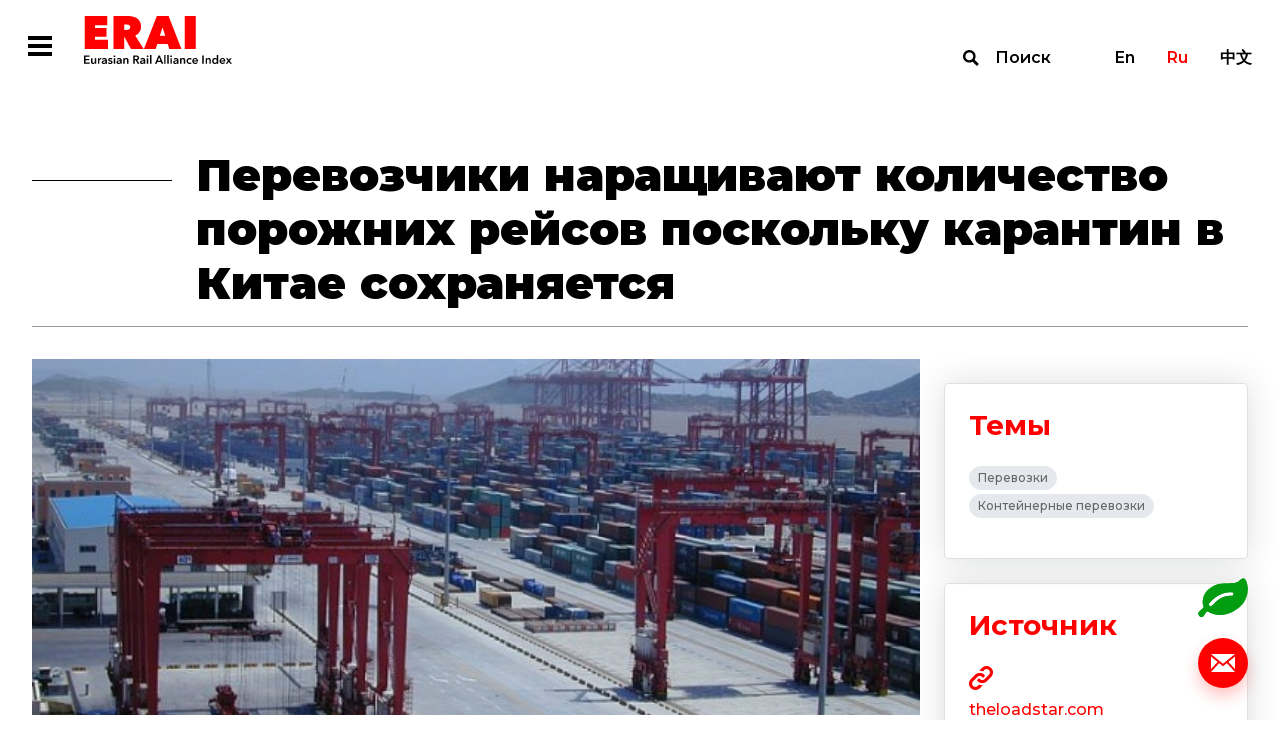

--- FILE ---
content_type: text/html; charset=UTF-8
request_url: https://index1520.com/news/perevozchiki-narashchivayut-kolichestvo-porozhnikh-reysov-poskolku-karantin-v-kitae-sokhranyaetsya/
body_size: 34926
content:
<!DOCTYPE html>
<html>
<head>
    <title>Перевозчики наращивают количество порожних рейсов поскольку карантин в Китае сохраняется</title>
    <meta charset="utf-8">
    <meta name="viewport" content="width=device-width">
    <meta http-equiv="X-UA-Compatible" content="IE=edge">
    <meta name="keywords" content="перевозка грузов, железнодорожным транспортом, правила перевозок грузов железнодорожным транспортом" />
<meta name="description" content="Альянсы океанских перевозчиков готовятся в ближайшие недели сократить более трети своих рейсов из Азии в ответ на сокращение экспортных перевозок" />
<link href="/bitrix/templates/otlk/css/select2.min.css?157657994915196" type="text/css"  data-template-style="true"  rel="stylesheet" />
<link href="/bitrix/templates/otlk/css/opentip.css?15765799498919" type="text/css"  data-template-style="true"  rel="stylesheet" />
<link href="/bitrix/templates/otlk/css/opentip-rc2.css?1576579949133" type="text/css"  data-template-style="true"  rel="stylesheet" />
<link href="/bitrix/templates/otlk/css/jquery-ui.css?157657994935973" type="text/css"  data-template-style="true"  rel="stylesheet" />
<link href="/bitrix/templates/otlk/js/OwlCarousel2-2.2.1/dist/assets/owl.carousel.min.css?15765799472936" type="text/css"  data-template-style="true"  rel="stylesheet" />
<link href="/bitrix/templates/otlk/js/OwlCarousel2-2.2.1/dist/assets/owl.theme.default.min.css?1576579947936" type="text/css"  data-template-style="true"  rel="stylesheet" />
<link href="/bitrix/templates/otlk/js/OwlCarousel2-2.2.1/docs/assets/css/animate.css?157657994769727" type="text/css"  data-template-style="true"  rel="stylesheet" />
<link href="/bitrix/templates/otlk/css/style.css?1733490483856603" type="text/css"  data-template-style="true"  rel="stylesheet" />
<link href="/bitrix/templates/otlk/css/custom.css?17520606183385" type="text/css"  data-template-style="true"  rel="stylesheet" />
<script type="text/javascript">if(!window.BX)window.BX={};if(!window.BX.message)window.BX.message=function(mess){if(typeof mess==='object'){for(let i in mess) {BX.message[i]=mess[i];} return true;}};</script>
<script type="text/javascript">(window.BX||top.BX).message({'JS_CORE_LOADING':'Загрузка...','JS_CORE_NO_DATA':'- Нет данных -','JS_CORE_WINDOW_CLOSE':'Закрыть','JS_CORE_WINDOW_EXPAND':'Развернуть','JS_CORE_WINDOW_NARROW':'Свернуть в окно','JS_CORE_WINDOW_SAVE':'Сохранить','JS_CORE_WINDOW_CANCEL':'Отменить','JS_CORE_WINDOW_CONTINUE':'Продолжить','JS_CORE_H':'ч','JS_CORE_M':'м','JS_CORE_S':'с','JSADM_AI_HIDE_EXTRA':'Скрыть лишние','JSADM_AI_ALL_NOTIF':'Показать все','JSADM_AUTH_REQ':'Требуется авторизация!','JS_CORE_WINDOW_AUTH':'Войти','JS_CORE_IMAGE_FULL':'Полный размер'});</script>

<script type="text/javascript" src="/bitrix/js/main/core/core.min.js?1693832777220181"></script>

<script>BX.setJSList(['/bitrix/js/main/core/core_ajax.js','/bitrix/js/main/core/core_promise.js','/bitrix/js/main/polyfill/promise/js/promise.js','/bitrix/js/main/loadext/loadext.js','/bitrix/js/main/loadext/extension.js','/bitrix/js/main/polyfill/promise/js/promise.js','/bitrix/js/main/polyfill/find/js/find.js','/bitrix/js/main/polyfill/includes/js/includes.js','/bitrix/js/main/polyfill/matches/js/matches.js','/bitrix/js/ui/polyfill/closest/js/closest.js','/bitrix/js/main/polyfill/fill/main.polyfill.fill.js','/bitrix/js/main/polyfill/find/js/find.js','/bitrix/js/main/polyfill/matches/js/matches.js','/bitrix/js/main/polyfill/core/dist/polyfill.bundle.js','/bitrix/js/main/core/core.js','/bitrix/js/main/polyfill/intersectionobserver/js/intersectionobserver.js','/bitrix/js/main/lazyload/dist/lazyload.bundle.js','/bitrix/js/main/polyfill/core/dist/polyfill.bundle.js','/bitrix/js/main/parambag/dist/parambag.bundle.js']);
</script>
<script type="text/javascript">(window.BX||top.BX).message({'LANGUAGE_ID':'ru','FORMAT_DATE':'DD.MM.YYYY','FORMAT_DATETIME':'DD.MM.YYYY HH:MI:SS','COOKIE_PREFIX':'BITRIX_SM','SERVER_TZ_OFFSET':'10800','UTF_MODE':'Y','SITE_ID':'s1','SITE_DIR':'/','USER_ID':'','SERVER_TIME':'1768732467','USER_TZ_OFFSET':'0','USER_TZ_AUTO':'Y','bitrix_sessid':'5bff3adb9ed8f4c97dde9477fb5b62b8'});</script>


<script type="text/javascript" src="https://www.google.com/recaptcha/api.js?hl=ru"></script>


<script type="text/javascript" src="/bitrix/templates/otlk/js/vue/mixins.js?1580996069680"></script>
<script type="text/javascript" src="/bitrix/templates/otlk/js/jquery.min.js?157657994697163"></script>
<script type="text/javascript" src="/bitrix/templates/otlk/js/jquery-ui.js?1576579947520714"></script>
<script type="text/javascript" src="/bitrix/templates/otlk/js/lodash.min.js?157657994773261"></script>
<script type="text/javascript" src="/bitrix/templates/otlk/js/modernizr.js?15765799435853"></script>
<script type="text/javascript" src="/bitrix/templates/otlk/js/opentip-jquery.min.js?161476265046358"></script>
<script type="text/javascript" src="/bitrix/templates/otlk/js/i18n/datepicker-ru.js?15765799471365"></script>
<script type="text/javascript" src="/bitrix/templates/otlk/js/jquery.easing.min.js?15765799472532"></script>
<script type="text/javascript" src="/bitrix/templates/otlk/js/jquery.pjax.js?157657994625269"></script>
<script type="text/javascript" src="/bitrix/templates/otlk/js/select2.min.js?157657994766664"></script>
<script type="text/javascript" src="/bitrix/templates/otlk/js/jquery.selectric.js?164423838136444"></script>
<script type="text/javascript" src="/bitrix/templates/otlk/js/jquery.waypoints.min.js?15765799439028"></script>
<script type="text/javascript" src="/bitrix/templates/otlk/js/OwlCarousel2-2.2.1/dist/owl.carousel.min.js?157657994742766"></script>
<script type="text/javascript" src="/bitrix/templates/otlk/js/OwlCarousel2-2.2.1/src/js/owl.animate.js?15765799473008"></script>
<script type="text/javascript" src="/bitrix/templates/otlk/js/jquery.validate.min.js?157657994724376"></script>
<script type="text/javascript" src="/bitrix/templates/otlk/js/script.js?160801764715052"></script>
<script type="text/javascript" src="/bitrix/templates/otlk/js/custom.js?172839213839602"></script>
<script type="text/javascript" src="/bitrix/templates/otlk/js/iframeResizer.min.js?159533050613497"></script>
<script type="text/javascript" src="/bitrix/templates/otlk/js/custom3.js?16080176472741"></script>
<script type="text/javascript" src="/bitrix/templates/otlk/js/intersection-observer.js?157657994722722"></script>
<script type="text/javascript" src="/bitrix/templates/otlk/js/mutationobserver-polyfill.min.js?15765799476436"></script>
<script type="text/javascript" src="/bitrix/templates/otlk/js/clipboard.min.js?157657994710923"></script>
<script type="text/javascript" src="/bitrix/templates/otlk/js/share.js?15765799477596"></script>
<script type="text/javascript" src="/bitrix/templates/otlk/js/modals.js?164440680728799"></script>
<script type="text/javascript" src="/bitrix/templates/otlk/components/bitrix/system.pagenavigation/.default/script.js?15765799472103"></script>
<script type="text/javascript">var _ba = _ba || []; _ba.push(["aid", "9fea11f8cd254ffe6d0dddf0dc073222"]); _ba.push(["host", "index1520.com"]); (function() {var ba = document.createElement("script"); ba.type = "text/javascript"; ba.async = true;ba.src = (document.location.protocol == "https:" ? "https://" : "http://") + "bitrix.info/ba.js";var s = document.getElementsByTagName("script")[0];s.parentNode.insertBefore(ba, s);})();</script>



        <!-- Yandex.Metrika counter -->
    <script type="text/javascript" >
        (function(m,e,t,r,i,k,a){m[i]=m[i]||function(){(m[i].a=m[i].a||[]).push(arguments)};
            m[i].l=1*new Date();k=e.createElement(t),a=e.getElementsByTagName(t)[0],k.async=1,k.src=r,a.parentNode.insertBefore(k,a)})
        (window, document, "script", "https://mc.yandex.ru/metrika/tag.js", "ym");

        ym(56620744, "init", {
            clickmap:true,
            trackLinks:true,
            accurateTrackBounce:true
        });
    </script>
    <noscript><div><img src="https://mc.yandex.ru/watch/56620744" style="position:absolute; left:-9999px;" alt="" /></div></noscript>
    <!-- /Yandex.Metrika counter -->
    
    <style type="text/css">
        u.inline-tooltip {
            text-decoration: none;
            border-bottom: 1px dashed #000000;
        }
    </style>
</head>
<body>
<div class="fixed-overlay fixed-overlay__modal">
        <div class="modal_container feedback_popup" id="feedback_popup">
    <form class="content" data-pjax="#feedback_popup" data-bxajaxid="72265db51135d17a52ba9315dacc2d37" target="_self" name="SIMPLE_FORM_1" action="/news/perevozchiki-narashchivayut-kolichestvo-porozhnikh-reysov-poskolku-karantin-v-kitae-sokhranyaetsya/" method="POST" enctype="multipart/form-data"><input type="hidden" name="sessid" id="sessid" value="5bff3adb9ed8f4c97dde9477fb5b62b8" /><input type="hidden" name="WEB_FORM_ID" value="1" />    <input type="hidden" name="web_form_apply" value="Y" />
    <div class="close"></div>
    <div class="top-line">
        <div class="title">Напишите нам</div>
    </div>
    <div class="rows">
                        <div class="row">
                    <div class="left">
                        <div class="caption">Имя</div>
                    </div>
                    <div class="right">
                        <input required type="text"  class="required"  name="form_text_1" value="">                    </div>
                </div>
                                <div class="row">
                    <div class="left">
                        <div class="caption">Email</div>
                    </div>
                    <div class="right">
                        <input required type="email"  class="required email"  name="form_email_2" value="" size="0" />                    </div>
                </div>
                                <div class="row">
                    <div class="left">
                        <div class="caption">Тема</div>
                    </div>
                    <div class="right">
                        <input required type="text"  class="required"  name="form_text_3" value="">                    </div>
                </div>
                                <div class="row">
                    <div class="left">
                        <div class="caption">Сообщение</div>
                    </div>
                    <div class="right">
                        <textarea required name="form_textarea_4" cols="40" rows="5" class="required" ></textarea>                    </div>
                </div>
                        <div class="row">
            <div class="right">
            <input type="checkbox" class="required" id="confirm" name="confirm"><label for="confirm">Согласен с <a target="_blank" href="/policy/">Политикой обработки персональных данных</a></label>
            </div>
        </div>
                    <div class="captcha">
                <div class="g-recaptcha" data-sitekey="6LfZesIUAAAAAO8-ic2mNwy-MHGnf83-QRMZ76nn" data-callback="recaptchaValidateOk"  data-lang="fa" data-expired-callback="recaptchaValidateErr" data-error-callback="recaptchaValidateErr"></div>            </div>
                </div>
    <div class="bottom-line">
        <button type="submit" class="send">Отправить</button>
    </div>
    <script>
        jQuery(document).ready(function($){
            $.extend( $.validator.messages, {
                required: "Это поле необходимо заполнить",
                email: "Некорректный формат Email"
            });
            $("form[name=SIMPLE_FORM_1]").validate({
                ignore: "",
                errorElement: "span",
                errorClass: "error",
                validClass: "valid",
                errorPlacement: function(error, element) {
                    $(element).closest(".right, .captcha").append(error)
                },
                highlight: function (element, errorClass, validClass) {
                    $( element ).closest(".row, .captcha").addClass("invalid").removeClass(validClass);
                },
                unhighlight: function (element, errorClass, validClass) {
                    $( element ).closest(".row, .captcha").removeClass("invalid").addClass(validClass);
                },
                rules: {
                    'g-recaptcha-response': {
                        required: true,
                    }
                },
                messages: {
                    confirm: {
                        required: 'Необходимо согласиться с политикой обработки персональных данных'
                    },
                    'g-recaptcha-response': {
                        required: 'Подтвердите, что вы не робот'
                    }
                }
            });
        });
    </script>

</form></div>
<div class="modal_container modal_popup">
    <div class="content">
        <div class="close"></div>
        <div class="title">Спасибо!</div>
        <div class="description">Мы с вами свяжемся.</div>
    </div>
</div>
<div class="modal_container" id="nav_popup">
    <div class="content">
        <div class="close"></div>
        <div class="navbar-lang-switch">
    <a class="" href="/en/news/perevozchiki-narashchivayut-kolichestvo-porozhnikh-reysov-poskolku-karantin-v-kitae-sokhranyaetsya/">En</a><a class="active" href="/news/perevozchiki-narashchivayut-kolichestvo-porozhnikh-reysov-poskolku-karantin-v-kitae-sokhranyaetsya/">Ru</a><a class="" href="/cn/news/perevozchiki-narashchivayut-kolichestvo-porozhnikh-reysov-poskolku-karantin-v-kitae-sokhranyaetsya/">中文</a></div>
        <ul class="nav__menu"><li class="nav__button"><a href="/index/" >Индекс</a><ul class="subnav__menu"><li class="subnav__button"><a href="/index/quotes/" >Котировки</a></li><li class="subnav__button"><a href="/index/" >Об индексе</a></li><li class="subnav__button"><a href="/index/methodology/" >Методология</a></li><li class="subnav__button"><a href="/index/faq/" >FAQ</a></li></ul></li><li class="nav__button"><a href="/news/" >Новости</a></li><li class="nav__button"><a href="/analytics/" >Аналитика</a><ul class="subnav__menu"><li class="subnav__button"><a href="/analytics/?type[]=3" >Статьи</a></li><li class="subnav__button"><a href="/analytics/?type[]=4" >Интервью</a></li><li class="subnav__button"><a href="/analytics/?type[]=2" >Обзоры</a></li></ul></li><li class="nav__button"><a href="/statistics/" >Статистика</a></li><li class="nav__button"><a href="/topics/" >Темы</a></li></ul>    </div>
</div>
<div class="modal_container" id="search_popup">
    <div class="container">
        <div class="content">
            <form action="/search/" class="filters-search">
                <div class="input">
                    <label for="search"></label>
                    <input type="text" name="search" id="search" placeholder="Поиск по сайту">
                    <button type="submit">Найти</button>
                </div>
                <button type="submit">Найти</button>
            </form>
            <div class="close"></div>
        </div>
    </div>
</div>

    </div>
<div class="wrapper-container">
    <div class="top">
        <!--
            <div class="test-wrapper">
                <div class="container">
                    <div class="caption">Сайт работает в тестовом режиме</div>
                </div>
                <div class="close"></div>
            </div>
            -->        <header class="main-header">
            <div class="container">
                <div class="main-nav">
                    <div class="left">
                        <div class="main-nav__hamburger  modal-open-trigger"></div><a class="header-logo" href="/"></a>
                        <ul class="main-nav__menu"><li class="main-nav__button dropdown"><a href="/index/">Индекс</a><ul class="submain-nav__menu"><li class="submain-nav__button"><a href="/index/quotes/">Котировки</a></li><li class="submain-nav__button"><a href="/index/">Об индексе</a></li><li class="submain-nav__button"><a href="/index/methodology/">Методология</a></li><li class="submain-nav__button"><a href="/index/faq/">FAQ</a></li></ul></li><li class="main-nav__button active"><a href="/news/">Новости</a></li><li class="main-nav__button dropdown"><a href="/analytics/">Аналитика</a><ul class="submain-nav__menu"><li class="submain-nav__button"><a href="/analytics/?type[]=3">Статьи</a></li><li class="submain-nav__button"><a href="/analytics/?type[]=4">Интервью</a></li><li class="submain-nav__button"><a href="/analytics/?type[]=2">Обзоры</a></li></ul></li><li class="main-nav__button"><a href="/statistics/">Статистика</a></li><li class="main-nav__button"><a href="/topics/">Темы</a></li><li class="marker"></li></ul>                    </div>
                    <div class="right"><a class="navbar-search modal-open-trigger" href="#search">Поиск</a>
                        <div class="navbar-lang-switch">
    <a class="" href="/en/news/perevozchiki-narashchivayut-kolichestvo-porozhnikh-reysov-poskolku-karantin-v-kitae-sokhranyaetsya/">En</a><a class="active" href="/news/perevozchiki-narashchivayut-kolichestvo-porozhnikh-reysov-poskolku-karantin-v-kitae-sokhranyaetsya/">Ru</a><a class="" href="/cn/news/perevozchiki-narashchivayut-kolichestvo-porozhnikh-reysov-poskolku-karantin-v-kitae-sokhranyaetsya/">中文</a></div>
                    </div>
                </div>
            </div>
        </header>
<div class="news-single-wrapper">
    <div class="container">
        <h1 class="title">Перевозчики наращивают количество порожних рейсов поскольку карантин в Китае сохраняется</h1>
        <div class="content">
            <div class="left">
                                    <img src="/upload/resize_cache/iblock/e2f/w5zis8njdxvo2mf6eh5hj2eyk10ytw49/800_450_1/image.jpeg" />
                                <div class="info">
                    <div class="row top">
                                                    <div class="date">13.05.2022</div>
                                                <div class="social-share-wrapper">
    <div class="social-list">
        <a class="social vk" href="#" data-share="vk"></a>
                <a class="social email" href="#" data-share="email"></a>
    </div>
    <div class="share-list">
        <div class="caption"><a class="icon share" href="#">Поделиться</a></div>
        <div class="popup">
            <div class="marker"></div>
            <div class="info">
                <div class="close"></div>
                <div class="caption">Поделиться</div>
                <div class="list">
                    <a class="icon email" href="#" data-share="email">Email</a>
                                                                                <a class="icon vk" href="#" data-share="vk">VK</a>
                </div>
                <div class="copy"><span>Копировать ссылку</span>
                    <input type="text" value="http://index1520.com/news/perevozchiki-narashchivayut-kolichestvo-porozhnikh-reysov-poskolku-karantin-v-kitae-sokhranyaetsya/" readonly id="share_url" data-clipboard-target="#share_url">
                </div>
            </div>
        </div>
    </div>
</div>
                    </div>

                    
                                <div class="row">
                                    <h2 class="title"><p>Согласно последнему отчету Project44, альянсы морских перевозчиков готовятся сократить более трети своих рейсов из&nbsp;Азии в&nbsp;ближайшие недели в&nbsp;ответ на&nbsp;сокращение экспортных перевозок.</p></h2>
                                </div>
                                <div class="text">
                                    Оригинальная версия статьи доступна <a target="_blank" href="https://index1520.com/en/news/perevozchiki-narashchivayut-kolichestvo-porozhnikh-reysov-poskolku-karantin-v-kitae-sokhranyaetsya/">на английском языке</a>.                                </div>

                    

                </div>
            </div>
            <div class="right">
                                <div class="report-block">
                                    </div>
                                                                <div class="themes-block">
                    <div class="caption">Темы</div>
                    <div class="themes">
                                                    <a href="/topics/cargo-transportation/" class="theme">Перевозки</a>
                                                    <a href="/topics/konteynernye-perevozki-/" class="theme">Контейнерные перевозки </a>
                                            </div>
                </div>
                                
                                    <div class="sources-block url-block">
                        <div class="caption">Источник</div>
                        <div class="info">
                                                        <a target="_blank" class="attachment" href="https://theloadstar.com/carriers-ramp-up-blank-sailings-as-china-lockdowns-persist/"></a>
                                                                                        <a target="_blank" class="url" href="https://theloadstar.com/carriers-ramp-up-blank-sailings-as-china-lockdowns-persist/">theloadstar.com</a>
                                                            <div class="description"></div>
                        </div>
                    </div>
                            </div>
        </div>
    </div>
    <div class="main-events-wrapper">
        <div class="container">
            <div class="events full-width">
                <div class="title"><span>Новости</span> <span>на тему</span></div>
                        <div class="list" id="comp_" data-list>
                    <div class="item url-block">
                <div class="top">
                                            <img src="/upload/resize_cache/iblock/318/a2xwzey7jbawfm3n4k31jk85g1r7iz5z/384_216_2/image.jpeg">
                                        <div class="row">
                        <div class="type">Новость</div>
                        <div class="date">28.12.2022</div>
                    </div>
                    <a href="/news/kolichestvo-zheleznodorozhnykh-liniy-kitay-evropa-v-portu-khorgos-v-sintszyane-uvelichilos-do-75/" class="title">Количество железнодорожных линий Китай-Европа в порту Хоргос в Синьцзяне увеличилось до 75</a>
                </div>
                <div class="bottom">
                                        <div class="source">Источник: mp.weixin.qq.com</div>
                                                            <div class="themes">
                                                    <a href="/topics/zheleznodorozhnye-perevozki/" class="theme">Железнодорожные перевозки</a>
                                                    <a href="/topics/konteynernye-perevozki-/" class="theme">Контейнерные перевозки </a>
                                            </div>
                                    </div>
            </div>
                                <div class="item url-block">
                <div class="top">
                                            <img src="/upload/resize_cache/iblock/bbe/5pnr0y0b2hoqkk0yxqo3dl5toy0uij69/384_216_2/image.jpeg">
                                        <div class="row">
                        <div class="type">Новость</div>
                        <div class="date">27.01.2023</div>
                    </div>
                    <a href="/news/reys-kitay-evropa-iz-chzhantszyana-v-minsk-pervyy-ekspress-po-novomu-sukhoputno-morskomu-transportno/" class="title">Рейс Китай-Европа из Чжаньцзяна в Минск - первый экспресс по новому сухопутно-морскому транспортному коридору</a>
                </div>
                <div class="bottom">
                                        <div class="source">Источник: mp.weixin.qq.com</div>
                                                            <div class="themes">
                                                    <a href="/topics/zheleznodorozhnye-perevozki/" class="theme">Железнодорожные перевозки</a>
                                                    <a href="/topics/konteynernye-perevozki-/" class="theme">Контейнерные перевозки </a>
                                            </div>
                                    </div>
            </div>
                                <div class="item url-block">
                <div class="top">
                                            <img src="/upload/resize_cache/iblock/7db/9b8e4fh1nii38z3vwyh2znk2tl5uoo9n/384_216_2/image.jpeg">
                                        <div class="row">
                        <div class="type">Новость</div>
                        <div class="date">06.06.2023</div>
                    </div>
                    <a href="/news/obem-konteynernykh-perevozok-v-2023-godu-mozhet-sostavit-rekordnye-7-mln-dfe/" class="title">Объем контейнерных перевозок в 2023 году может составить рекордные 7 млн ДФЭ</a>
                </div>
                <div class="bottom">
                                        <div class="source">Источник: Информационное агентство «РЖД Партнер»</div>
                                                            <div class="themes">
                                                    <a href="/topics/zheleznodorozhnye-perevozki/" class="theme">Железнодорожные перевозки</a>
                                                    <a href="/topics/konteynernye-perevozki-/" class="theme">Контейнерные перевозки </a>
                                            </div>
                                    </div>
            </div>
                        </div>
                </div>
        </div>
    </div>
        <div class="main-analytics-wrapper">
        <div class="container">
            <div class="analytics">
                <div class="title"><span>Аналитика</span> <span>на тему</span></div>
                        <div class="list" id="comp_" data-list>
                    <div class="item url-block review">
                <div class="top">
                                        <div class="left">
                        <div class="row">
                            <div class="type">Обзор</div>
                            <div class="date">31.08.2024</div>
                        </div>
                                                    <img src="/upload/resize_cache/iblock/cfd/4qv8dz0yn7jubikx4puxusofiv5nwc8o/176_251_1/1_2024_ru.png" />
                                                </div>
                    <div class="right">
                        <div class="row">
                            <div class="type">Обзор</div>
                            <div class="date">31.08.2024</div>
                        </div>
                        <a href="/analytics/konteynernye-zheleznodorozhnye-perevozki-na-evraziyskom-prostranstve-v-pervom-polugodii-2024-goda/" class="title">
                                                        Контейнерные железнодорожные перевозки на евразийском пространстве в первом полугодии 2024 года                        </a>
                        <div class="text"><p>
	 В&nbsp;первом полугодии 2024 года по&nbsp;евразийскому железнодорожному маршруту в&nbsp;сообщении Китай&nbsp;— Европа&nbsp;— Китай было перевезено 189&nbsp;тыс. ДФЭ, что на&nbsp;66% больше показателя за&nbsp;аналогичный период 2023&nbsp;года.&nbsp;
</p></div>
                    </div>
                                    </div>
                <div class="bottom">
                                                                <div class="themes">
                                                            <a href="/topics/zheleznodorozhnye-perevozki/" class="theme">Железнодорожные перевозки</a>
                                                            <a href="/topics/konteynernye-perevozki-/" class="theme">Контейнерные перевозки </a>
                                                    </div>
                                    </div>
            </div>
                                <div class="item url-block review">
                <div class="top">
                                        <div class="left">
                        <div class="row">
                            <div class="type">Обзор</div>
                            <div class="date">29.12.2025</div>
                        </div>
                                                    <img src="/upload/resize_cache/iblock/117/e8ydd90ax168vndv2njpg3y7a1rjq32e/176_251_1/China_Sub_RU1.jpg" />
                                                </div>
                    <div class="right">
                        <div class="row">
                            <div class="type">Обзор</div>
                            <div class="date">29.12.2025</div>
                        </div>
                        <a href="/analytics/gosudarstvennye-subsidii-konteynernykh-zheleznodorozhnykh-perevozok-v-knr-opyt-tekushchee-sostoyanie/" class="title">
                                                        Государственные субсидии контейнерных железнодорожных перевозок в КНР: опыт, текущее состояние и перспективы развития                        </a>
                        <div class="text"><p>
	 Современная модель субсидирования в&nbsp;Китае приобрела целевой и&nbsp;регионально дифференцированный характер
</p></div>
                    </div>
                                    </div>
                <div class="bottom">
                                                                <div class="themes">
                                                            <a href="/topics/zheleznodorozhnye-perevozki/" class="theme">Железнодорожные перевозки</a>
                                                            <a href="/topics/konteynernye-perevozki-/" class="theme">Контейнерные перевозки </a>
                                                            <a href="/topics/subsidirovanie/" class="theme">Субсидирование</a>
                                                            <a href="/topics/kitay/" class="theme">Китай</a>
                                                    </div>
                                    </div>
            </div>
                        </div>
                </div>
        </div>
    </div>
</div>

<p><a href="/news/"></a></p>

        </div>
        <div class="bottom">
            <div class="panel">
                                    <a class="calc_co2" href="/emissions-co2/"></a>
                                    <a class="support modal-open-trigger" href="#"></a>
            </div>
            <footer class="footer">
                <div class="container">
                    <div class="top">
                        <div class="left"><a class="footer-logo" href="/"></a>
                            <ul class="footer-nav__menu"><li class="footer-nav__button"><a href="/index/">Индекс</a></li><li class="footer-nav__button"><a href="/news/">Новости</a></li><li class="footer-nav__button"><a href="/analytics/">Аналитика</a></li><li class="footer-nav__button"><a href="/statistics/">Статистика</a></li><li class="footer-nav__button"><a href="/topics/">Темы</a></li></ul>                        </div>
                        <div class="right">
                            <div class="contacts">
                                                                <div class="email"><a href="mailto:info@index1520.com">info@index1520.com</a></div>
                            </div>
                        </div>
                    </div>
                    <div class="bottom">
                        <div class="left">
                            <div class="left-top">
                                <div class="years">© 2016–2026</div>
                                <div class="name">© ERAI</div>
                            </div>
                            <div class="right-top"><a href="/policy/">Политика обработки персональных данных</a></div>
                        </div>
                        <div class="right">
                            <div class="copy">
                                <a href="https://itandi.ru/" target="_blank">&copy; Разработано ITI </a>
                            </div>
                        </div>
                    </div>
                </div>
            </footer>
        </div>
    </div>
    <div class="md-overlay"></div>
</body>
</html>


--- FILE ---
content_type: text/html; charset=utf-8
request_url: https://www.google.com/recaptcha/api2/anchor?ar=1&k=6LfZesIUAAAAAO8-ic2mNwy-MHGnf83-QRMZ76nn&co=aHR0cHM6Ly9pbmRleDE1MjAuY29tOjQ0Mw..&hl=ru&v=PoyoqOPhxBO7pBk68S4YbpHZ&size=normal&anchor-ms=20000&execute-ms=30000&cb=h1ncs9dhtime
body_size: 49586
content:
<!DOCTYPE HTML><html dir="ltr" lang="ru"><head><meta http-equiv="Content-Type" content="text/html; charset=UTF-8">
<meta http-equiv="X-UA-Compatible" content="IE=edge">
<title>reCAPTCHA</title>
<style type="text/css">
/* cyrillic-ext */
@font-face {
  font-family: 'Roboto';
  font-style: normal;
  font-weight: 400;
  font-stretch: 100%;
  src: url(//fonts.gstatic.com/s/roboto/v48/KFO7CnqEu92Fr1ME7kSn66aGLdTylUAMa3GUBHMdazTgWw.woff2) format('woff2');
  unicode-range: U+0460-052F, U+1C80-1C8A, U+20B4, U+2DE0-2DFF, U+A640-A69F, U+FE2E-FE2F;
}
/* cyrillic */
@font-face {
  font-family: 'Roboto';
  font-style: normal;
  font-weight: 400;
  font-stretch: 100%;
  src: url(//fonts.gstatic.com/s/roboto/v48/KFO7CnqEu92Fr1ME7kSn66aGLdTylUAMa3iUBHMdazTgWw.woff2) format('woff2');
  unicode-range: U+0301, U+0400-045F, U+0490-0491, U+04B0-04B1, U+2116;
}
/* greek-ext */
@font-face {
  font-family: 'Roboto';
  font-style: normal;
  font-weight: 400;
  font-stretch: 100%;
  src: url(//fonts.gstatic.com/s/roboto/v48/KFO7CnqEu92Fr1ME7kSn66aGLdTylUAMa3CUBHMdazTgWw.woff2) format('woff2');
  unicode-range: U+1F00-1FFF;
}
/* greek */
@font-face {
  font-family: 'Roboto';
  font-style: normal;
  font-weight: 400;
  font-stretch: 100%;
  src: url(//fonts.gstatic.com/s/roboto/v48/KFO7CnqEu92Fr1ME7kSn66aGLdTylUAMa3-UBHMdazTgWw.woff2) format('woff2');
  unicode-range: U+0370-0377, U+037A-037F, U+0384-038A, U+038C, U+038E-03A1, U+03A3-03FF;
}
/* math */
@font-face {
  font-family: 'Roboto';
  font-style: normal;
  font-weight: 400;
  font-stretch: 100%;
  src: url(//fonts.gstatic.com/s/roboto/v48/KFO7CnqEu92Fr1ME7kSn66aGLdTylUAMawCUBHMdazTgWw.woff2) format('woff2');
  unicode-range: U+0302-0303, U+0305, U+0307-0308, U+0310, U+0312, U+0315, U+031A, U+0326-0327, U+032C, U+032F-0330, U+0332-0333, U+0338, U+033A, U+0346, U+034D, U+0391-03A1, U+03A3-03A9, U+03B1-03C9, U+03D1, U+03D5-03D6, U+03F0-03F1, U+03F4-03F5, U+2016-2017, U+2034-2038, U+203C, U+2040, U+2043, U+2047, U+2050, U+2057, U+205F, U+2070-2071, U+2074-208E, U+2090-209C, U+20D0-20DC, U+20E1, U+20E5-20EF, U+2100-2112, U+2114-2115, U+2117-2121, U+2123-214F, U+2190, U+2192, U+2194-21AE, U+21B0-21E5, U+21F1-21F2, U+21F4-2211, U+2213-2214, U+2216-22FF, U+2308-230B, U+2310, U+2319, U+231C-2321, U+2336-237A, U+237C, U+2395, U+239B-23B7, U+23D0, U+23DC-23E1, U+2474-2475, U+25AF, U+25B3, U+25B7, U+25BD, U+25C1, U+25CA, U+25CC, U+25FB, U+266D-266F, U+27C0-27FF, U+2900-2AFF, U+2B0E-2B11, U+2B30-2B4C, U+2BFE, U+3030, U+FF5B, U+FF5D, U+1D400-1D7FF, U+1EE00-1EEFF;
}
/* symbols */
@font-face {
  font-family: 'Roboto';
  font-style: normal;
  font-weight: 400;
  font-stretch: 100%;
  src: url(//fonts.gstatic.com/s/roboto/v48/KFO7CnqEu92Fr1ME7kSn66aGLdTylUAMaxKUBHMdazTgWw.woff2) format('woff2');
  unicode-range: U+0001-000C, U+000E-001F, U+007F-009F, U+20DD-20E0, U+20E2-20E4, U+2150-218F, U+2190, U+2192, U+2194-2199, U+21AF, U+21E6-21F0, U+21F3, U+2218-2219, U+2299, U+22C4-22C6, U+2300-243F, U+2440-244A, U+2460-24FF, U+25A0-27BF, U+2800-28FF, U+2921-2922, U+2981, U+29BF, U+29EB, U+2B00-2BFF, U+4DC0-4DFF, U+FFF9-FFFB, U+10140-1018E, U+10190-1019C, U+101A0, U+101D0-101FD, U+102E0-102FB, U+10E60-10E7E, U+1D2C0-1D2D3, U+1D2E0-1D37F, U+1F000-1F0FF, U+1F100-1F1AD, U+1F1E6-1F1FF, U+1F30D-1F30F, U+1F315, U+1F31C, U+1F31E, U+1F320-1F32C, U+1F336, U+1F378, U+1F37D, U+1F382, U+1F393-1F39F, U+1F3A7-1F3A8, U+1F3AC-1F3AF, U+1F3C2, U+1F3C4-1F3C6, U+1F3CA-1F3CE, U+1F3D4-1F3E0, U+1F3ED, U+1F3F1-1F3F3, U+1F3F5-1F3F7, U+1F408, U+1F415, U+1F41F, U+1F426, U+1F43F, U+1F441-1F442, U+1F444, U+1F446-1F449, U+1F44C-1F44E, U+1F453, U+1F46A, U+1F47D, U+1F4A3, U+1F4B0, U+1F4B3, U+1F4B9, U+1F4BB, U+1F4BF, U+1F4C8-1F4CB, U+1F4D6, U+1F4DA, U+1F4DF, U+1F4E3-1F4E6, U+1F4EA-1F4ED, U+1F4F7, U+1F4F9-1F4FB, U+1F4FD-1F4FE, U+1F503, U+1F507-1F50B, U+1F50D, U+1F512-1F513, U+1F53E-1F54A, U+1F54F-1F5FA, U+1F610, U+1F650-1F67F, U+1F687, U+1F68D, U+1F691, U+1F694, U+1F698, U+1F6AD, U+1F6B2, U+1F6B9-1F6BA, U+1F6BC, U+1F6C6-1F6CF, U+1F6D3-1F6D7, U+1F6E0-1F6EA, U+1F6F0-1F6F3, U+1F6F7-1F6FC, U+1F700-1F7FF, U+1F800-1F80B, U+1F810-1F847, U+1F850-1F859, U+1F860-1F887, U+1F890-1F8AD, U+1F8B0-1F8BB, U+1F8C0-1F8C1, U+1F900-1F90B, U+1F93B, U+1F946, U+1F984, U+1F996, U+1F9E9, U+1FA00-1FA6F, U+1FA70-1FA7C, U+1FA80-1FA89, U+1FA8F-1FAC6, U+1FACE-1FADC, U+1FADF-1FAE9, U+1FAF0-1FAF8, U+1FB00-1FBFF;
}
/* vietnamese */
@font-face {
  font-family: 'Roboto';
  font-style: normal;
  font-weight: 400;
  font-stretch: 100%;
  src: url(//fonts.gstatic.com/s/roboto/v48/KFO7CnqEu92Fr1ME7kSn66aGLdTylUAMa3OUBHMdazTgWw.woff2) format('woff2');
  unicode-range: U+0102-0103, U+0110-0111, U+0128-0129, U+0168-0169, U+01A0-01A1, U+01AF-01B0, U+0300-0301, U+0303-0304, U+0308-0309, U+0323, U+0329, U+1EA0-1EF9, U+20AB;
}
/* latin-ext */
@font-face {
  font-family: 'Roboto';
  font-style: normal;
  font-weight: 400;
  font-stretch: 100%;
  src: url(//fonts.gstatic.com/s/roboto/v48/KFO7CnqEu92Fr1ME7kSn66aGLdTylUAMa3KUBHMdazTgWw.woff2) format('woff2');
  unicode-range: U+0100-02BA, U+02BD-02C5, U+02C7-02CC, U+02CE-02D7, U+02DD-02FF, U+0304, U+0308, U+0329, U+1D00-1DBF, U+1E00-1E9F, U+1EF2-1EFF, U+2020, U+20A0-20AB, U+20AD-20C0, U+2113, U+2C60-2C7F, U+A720-A7FF;
}
/* latin */
@font-face {
  font-family: 'Roboto';
  font-style: normal;
  font-weight: 400;
  font-stretch: 100%;
  src: url(//fonts.gstatic.com/s/roboto/v48/KFO7CnqEu92Fr1ME7kSn66aGLdTylUAMa3yUBHMdazQ.woff2) format('woff2');
  unicode-range: U+0000-00FF, U+0131, U+0152-0153, U+02BB-02BC, U+02C6, U+02DA, U+02DC, U+0304, U+0308, U+0329, U+2000-206F, U+20AC, U+2122, U+2191, U+2193, U+2212, U+2215, U+FEFF, U+FFFD;
}
/* cyrillic-ext */
@font-face {
  font-family: 'Roboto';
  font-style: normal;
  font-weight: 500;
  font-stretch: 100%;
  src: url(//fonts.gstatic.com/s/roboto/v48/KFO7CnqEu92Fr1ME7kSn66aGLdTylUAMa3GUBHMdazTgWw.woff2) format('woff2');
  unicode-range: U+0460-052F, U+1C80-1C8A, U+20B4, U+2DE0-2DFF, U+A640-A69F, U+FE2E-FE2F;
}
/* cyrillic */
@font-face {
  font-family: 'Roboto';
  font-style: normal;
  font-weight: 500;
  font-stretch: 100%;
  src: url(//fonts.gstatic.com/s/roboto/v48/KFO7CnqEu92Fr1ME7kSn66aGLdTylUAMa3iUBHMdazTgWw.woff2) format('woff2');
  unicode-range: U+0301, U+0400-045F, U+0490-0491, U+04B0-04B1, U+2116;
}
/* greek-ext */
@font-face {
  font-family: 'Roboto';
  font-style: normal;
  font-weight: 500;
  font-stretch: 100%;
  src: url(//fonts.gstatic.com/s/roboto/v48/KFO7CnqEu92Fr1ME7kSn66aGLdTylUAMa3CUBHMdazTgWw.woff2) format('woff2');
  unicode-range: U+1F00-1FFF;
}
/* greek */
@font-face {
  font-family: 'Roboto';
  font-style: normal;
  font-weight: 500;
  font-stretch: 100%;
  src: url(//fonts.gstatic.com/s/roboto/v48/KFO7CnqEu92Fr1ME7kSn66aGLdTylUAMa3-UBHMdazTgWw.woff2) format('woff2');
  unicode-range: U+0370-0377, U+037A-037F, U+0384-038A, U+038C, U+038E-03A1, U+03A3-03FF;
}
/* math */
@font-face {
  font-family: 'Roboto';
  font-style: normal;
  font-weight: 500;
  font-stretch: 100%;
  src: url(//fonts.gstatic.com/s/roboto/v48/KFO7CnqEu92Fr1ME7kSn66aGLdTylUAMawCUBHMdazTgWw.woff2) format('woff2');
  unicode-range: U+0302-0303, U+0305, U+0307-0308, U+0310, U+0312, U+0315, U+031A, U+0326-0327, U+032C, U+032F-0330, U+0332-0333, U+0338, U+033A, U+0346, U+034D, U+0391-03A1, U+03A3-03A9, U+03B1-03C9, U+03D1, U+03D5-03D6, U+03F0-03F1, U+03F4-03F5, U+2016-2017, U+2034-2038, U+203C, U+2040, U+2043, U+2047, U+2050, U+2057, U+205F, U+2070-2071, U+2074-208E, U+2090-209C, U+20D0-20DC, U+20E1, U+20E5-20EF, U+2100-2112, U+2114-2115, U+2117-2121, U+2123-214F, U+2190, U+2192, U+2194-21AE, U+21B0-21E5, U+21F1-21F2, U+21F4-2211, U+2213-2214, U+2216-22FF, U+2308-230B, U+2310, U+2319, U+231C-2321, U+2336-237A, U+237C, U+2395, U+239B-23B7, U+23D0, U+23DC-23E1, U+2474-2475, U+25AF, U+25B3, U+25B7, U+25BD, U+25C1, U+25CA, U+25CC, U+25FB, U+266D-266F, U+27C0-27FF, U+2900-2AFF, U+2B0E-2B11, U+2B30-2B4C, U+2BFE, U+3030, U+FF5B, U+FF5D, U+1D400-1D7FF, U+1EE00-1EEFF;
}
/* symbols */
@font-face {
  font-family: 'Roboto';
  font-style: normal;
  font-weight: 500;
  font-stretch: 100%;
  src: url(//fonts.gstatic.com/s/roboto/v48/KFO7CnqEu92Fr1ME7kSn66aGLdTylUAMaxKUBHMdazTgWw.woff2) format('woff2');
  unicode-range: U+0001-000C, U+000E-001F, U+007F-009F, U+20DD-20E0, U+20E2-20E4, U+2150-218F, U+2190, U+2192, U+2194-2199, U+21AF, U+21E6-21F0, U+21F3, U+2218-2219, U+2299, U+22C4-22C6, U+2300-243F, U+2440-244A, U+2460-24FF, U+25A0-27BF, U+2800-28FF, U+2921-2922, U+2981, U+29BF, U+29EB, U+2B00-2BFF, U+4DC0-4DFF, U+FFF9-FFFB, U+10140-1018E, U+10190-1019C, U+101A0, U+101D0-101FD, U+102E0-102FB, U+10E60-10E7E, U+1D2C0-1D2D3, U+1D2E0-1D37F, U+1F000-1F0FF, U+1F100-1F1AD, U+1F1E6-1F1FF, U+1F30D-1F30F, U+1F315, U+1F31C, U+1F31E, U+1F320-1F32C, U+1F336, U+1F378, U+1F37D, U+1F382, U+1F393-1F39F, U+1F3A7-1F3A8, U+1F3AC-1F3AF, U+1F3C2, U+1F3C4-1F3C6, U+1F3CA-1F3CE, U+1F3D4-1F3E0, U+1F3ED, U+1F3F1-1F3F3, U+1F3F5-1F3F7, U+1F408, U+1F415, U+1F41F, U+1F426, U+1F43F, U+1F441-1F442, U+1F444, U+1F446-1F449, U+1F44C-1F44E, U+1F453, U+1F46A, U+1F47D, U+1F4A3, U+1F4B0, U+1F4B3, U+1F4B9, U+1F4BB, U+1F4BF, U+1F4C8-1F4CB, U+1F4D6, U+1F4DA, U+1F4DF, U+1F4E3-1F4E6, U+1F4EA-1F4ED, U+1F4F7, U+1F4F9-1F4FB, U+1F4FD-1F4FE, U+1F503, U+1F507-1F50B, U+1F50D, U+1F512-1F513, U+1F53E-1F54A, U+1F54F-1F5FA, U+1F610, U+1F650-1F67F, U+1F687, U+1F68D, U+1F691, U+1F694, U+1F698, U+1F6AD, U+1F6B2, U+1F6B9-1F6BA, U+1F6BC, U+1F6C6-1F6CF, U+1F6D3-1F6D7, U+1F6E0-1F6EA, U+1F6F0-1F6F3, U+1F6F7-1F6FC, U+1F700-1F7FF, U+1F800-1F80B, U+1F810-1F847, U+1F850-1F859, U+1F860-1F887, U+1F890-1F8AD, U+1F8B0-1F8BB, U+1F8C0-1F8C1, U+1F900-1F90B, U+1F93B, U+1F946, U+1F984, U+1F996, U+1F9E9, U+1FA00-1FA6F, U+1FA70-1FA7C, U+1FA80-1FA89, U+1FA8F-1FAC6, U+1FACE-1FADC, U+1FADF-1FAE9, U+1FAF0-1FAF8, U+1FB00-1FBFF;
}
/* vietnamese */
@font-face {
  font-family: 'Roboto';
  font-style: normal;
  font-weight: 500;
  font-stretch: 100%;
  src: url(//fonts.gstatic.com/s/roboto/v48/KFO7CnqEu92Fr1ME7kSn66aGLdTylUAMa3OUBHMdazTgWw.woff2) format('woff2');
  unicode-range: U+0102-0103, U+0110-0111, U+0128-0129, U+0168-0169, U+01A0-01A1, U+01AF-01B0, U+0300-0301, U+0303-0304, U+0308-0309, U+0323, U+0329, U+1EA0-1EF9, U+20AB;
}
/* latin-ext */
@font-face {
  font-family: 'Roboto';
  font-style: normal;
  font-weight: 500;
  font-stretch: 100%;
  src: url(//fonts.gstatic.com/s/roboto/v48/KFO7CnqEu92Fr1ME7kSn66aGLdTylUAMa3KUBHMdazTgWw.woff2) format('woff2');
  unicode-range: U+0100-02BA, U+02BD-02C5, U+02C7-02CC, U+02CE-02D7, U+02DD-02FF, U+0304, U+0308, U+0329, U+1D00-1DBF, U+1E00-1E9F, U+1EF2-1EFF, U+2020, U+20A0-20AB, U+20AD-20C0, U+2113, U+2C60-2C7F, U+A720-A7FF;
}
/* latin */
@font-face {
  font-family: 'Roboto';
  font-style: normal;
  font-weight: 500;
  font-stretch: 100%;
  src: url(//fonts.gstatic.com/s/roboto/v48/KFO7CnqEu92Fr1ME7kSn66aGLdTylUAMa3yUBHMdazQ.woff2) format('woff2');
  unicode-range: U+0000-00FF, U+0131, U+0152-0153, U+02BB-02BC, U+02C6, U+02DA, U+02DC, U+0304, U+0308, U+0329, U+2000-206F, U+20AC, U+2122, U+2191, U+2193, U+2212, U+2215, U+FEFF, U+FFFD;
}
/* cyrillic-ext */
@font-face {
  font-family: 'Roboto';
  font-style: normal;
  font-weight: 900;
  font-stretch: 100%;
  src: url(//fonts.gstatic.com/s/roboto/v48/KFO7CnqEu92Fr1ME7kSn66aGLdTylUAMa3GUBHMdazTgWw.woff2) format('woff2');
  unicode-range: U+0460-052F, U+1C80-1C8A, U+20B4, U+2DE0-2DFF, U+A640-A69F, U+FE2E-FE2F;
}
/* cyrillic */
@font-face {
  font-family: 'Roboto';
  font-style: normal;
  font-weight: 900;
  font-stretch: 100%;
  src: url(//fonts.gstatic.com/s/roboto/v48/KFO7CnqEu92Fr1ME7kSn66aGLdTylUAMa3iUBHMdazTgWw.woff2) format('woff2');
  unicode-range: U+0301, U+0400-045F, U+0490-0491, U+04B0-04B1, U+2116;
}
/* greek-ext */
@font-face {
  font-family: 'Roboto';
  font-style: normal;
  font-weight: 900;
  font-stretch: 100%;
  src: url(//fonts.gstatic.com/s/roboto/v48/KFO7CnqEu92Fr1ME7kSn66aGLdTylUAMa3CUBHMdazTgWw.woff2) format('woff2');
  unicode-range: U+1F00-1FFF;
}
/* greek */
@font-face {
  font-family: 'Roboto';
  font-style: normal;
  font-weight: 900;
  font-stretch: 100%;
  src: url(//fonts.gstatic.com/s/roboto/v48/KFO7CnqEu92Fr1ME7kSn66aGLdTylUAMa3-UBHMdazTgWw.woff2) format('woff2');
  unicode-range: U+0370-0377, U+037A-037F, U+0384-038A, U+038C, U+038E-03A1, U+03A3-03FF;
}
/* math */
@font-face {
  font-family: 'Roboto';
  font-style: normal;
  font-weight: 900;
  font-stretch: 100%;
  src: url(//fonts.gstatic.com/s/roboto/v48/KFO7CnqEu92Fr1ME7kSn66aGLdTylUAMawCUBHMdazTgWw.woff2) format('woff2');
  unicode-range: U+0302-0303, U+0305, U+0307-0308, U+0310, U+0312, U+0315, U+031A, U+0326-0327, U+032C, U+032F-0330, U+0332-0333, U+0338, U+033A, U+0346, U+034D, U+0391-03A1, U+03A3-03A9, U+03B1-03C9, U+03D1, U+03D5-03D6, U+03F0-03F1, U+03F4-03F5, U+2016-2017, U+2034-2038, U+203C, U+2040, U+2043, U+2047, U+2050, U+2057, U+205F, U+2070-2071, U+2074-208E, U+2090-209C, U+20D0-20DC, U+20E1, U+20E5-20EF, U+2100-2112, U+2114-2115, U+2117-2121, U+2123-214F, U+2190, U+2192, U+2194-21AE, U+21B0-21E5, U+21F1-21F2, U+21F4-2211, U+2213-2214, U+2216-22FF, U+2308-230B, U+2310, U+2319, U+231C-2321, U+2336-237A, U+237C, U+2395, U+239B-23B7, U+23D0, U+23DC-23E1, U+2474-2475, U+25AF, U+25B3, U+25B7, U+25BD, U+25C1, U+25CA, U+25CC, U+25FB, U+266D-266F, U+27C0-27FF, U+2900-2AFF, U+2B0E-2B11, U+2B30-2B4C, U+2BFE, U+3030, U+FF5B, U+FF5D, U+1D400-1D7FF, U+1EE00-1EEFF;
}
/* symbols */
@font-face {
  font-family: 'Roboto';
  font-style: normal;
  font-weight: 900;
  font-stretch: 100%;
  src: url(//fonts.gstatic.com/s/roboto/v48/KFO7CnqEu92Fr1ME7kSn66aGLdTylUAMaxKUBHMdazTgWw.woff2) format('woff2');
  unicode-range: U+0001-000C, U+000E-001F, U+007F-009F, U+20DD-20E0, U+20E2-20E4, U+2150-218F, U+2190, U+2192, U+2194-2199, U+21AF, U+21E6-21F0, U+21F3, U+2218-2219, U+2299, U+22C4-22C6, U+2300-243F, U+2440-244A, U+2460-24FF, U+25A0-27BF, U+2800-28FF, U+2921-2922, U+2981, U+29BF, U+29EB, U+2B00-2BFF, U+4DC0-4DFF, U+FFF9-FFFB, U+10140-1018E, U+10190-1019C, U+101A0, U+101D0-101FD, U+102E0-102FB, U+10E60-10E7E, U+1D2C0-1D2D3, U+1D2E0-1D37F, U+1F000-1F0FF, U+1F100-1F1AD, U+1F1E6-1F1FF, U+1F30D-1F30F, U+1F315, U+1F31C, U+1F31E, U+1F320-1F32C, U+1F336, U+1F378, U+1F37D, U+1F382, U+1F393-1F39F, U+1F3A7-1F3A8, U+1F3AC-1F3AF, U+1F3C2, U+1F3C4-1F3C6, U+1F3CA-1F3CE, U+1F3D4-1F3E0, U+1F3ED, U+1F3F1-1F3F3, U+1F3F5-1F3F7, U+1F408, U+1F415, U+1F41F, U+1F426, U+1F43F, U+1F441-1F442, U+1F444, U+1F446-1F449, U+1F44C-1F44E, U+1F453, U+1F46A, U+1F47D, U+1F4A3, U+1F4B0, U+1F4B3, U+1F4B9, U+1F4BB, U+1F4BF, U+1F4C8-1F4CB, U+1F4D6, U+1F4DA, U+1F4DF, U+1F4E3-1F4E6, U+1F4EA-1F4ED, U+1F4F7, U+1F4F9-1F4FB, U+1F4FD-1F4FE, U+1F503, U+1F507-1F50B, U+1F50D, U+1F512-1F513, U+1F53E-1F54A, U+1F54F-1F5FA, U+1F610, U+1F650-1F67F, U+1F687, U+1F68D, U+1F691, U+1F694, U+1F698, U+1F6AD, U+1F6B2, U+1F6B9-1F6BA, U+1F6BC, U+1F6C6-1F6CF, U+1F6D3-1F6D7, U+1F6E0-1F6EA, U+1F6F0-1F6F3, U+1F6F7-1F6FC, U+1F700-1F7FF, U+1F800-1F80B, U+1F810-1F847, U+1F850-1F859, U+1F860-1F887, U+1F890-1F8AD, U+1F8B0-1F8BB, U+1F8C0-1F8C1, U+1F900-1F90B, U+1F93B, U+1F946, U+1F984, U+1F996, U+1F9E9, U+1FA00-1FA6F, U+1FA70-1FA7C, U+1FA80-1FA89, U+1FA8F-1FAC6, U+1FACE-1FADC, U+1FADF-1FAE9, U+1FAF0-1FAF8, U+1FB00-1FBFF;
}
/* vietnamese */
@font-face {
  font-family: 'Roboto';
  font-style: normal;
  font-weight: 900;
  font-stretch: 100%;
  src: url(//fonts.gstatic.com/s/roboto/v48/KFO7CnqEu92Fr1ME7kSn66aGLdTylUAMa3OUBHMdazTgWw.woff2) format('woff2');
  unicode-range: U+0102-0103, U+0110-0111, U+0128-0129, U+0168-0169, U+01A0-01A1, U+01AF-01B0, U+0300-0301, U+0303-0304, U+0308-0309, U+0323, U+0329, U+1EA0-1EF9, U+20AB;
}
/* latin-ext */
@font-face {
  font-family: 'Roboto';
  font-style: normal;
  font-weight: 900;
  font-stretch: 100%;
  src: url(//fonts.gstatic.com/s/roboto/v48/KFO7CnqEu92Fr1ME7kSn66aGLdTylUAMa3KUBHMdazTgWw.woff2) format('woff2');
  unicode-range: U+0100-02BA, U+02BD-02C5, U+02C7-02CC, U+02CE-02D7, U+02DD-02FF, U+0304, U+0308, U+0329, U+1D00-1DBF, U+1E00-1E9F, U+1EF2-1EFF, U+2020, U+20A0-20AB, U+20AD-20C0, U+2113, U+2C60-2C7F, U+A720-A7FF;
}
/* latin */
@font-face {
  font-family: 'Roboto';
  font-style: normal;
  font-weight: 900;
  font-stretch: 100%;
  src: url(//fonts.gstatic.com/s/roboto/v48/KFO7CnqEu92Fr1ME7kSn66aGLdTylUAMa3yUBHMdazQ.woff2) format('woff2');
  unicode-range: U+0000-00FF, U+0131, U+0152-0153, U+02BB-02BC, U+02C6, U+02DA, U+02DC, U+0304, U+0308, U+0329, U+2000-206F, U+20AC, U+2122, U+2191, U+2193, U+2212, U+2215, U+FEFF, U+FFFD;
}

</style>
<link rel="stylesheet" type="text/css" href="https://www.gstatic.com/recaptcha/releases/PoyoqOPhxBO7pBk68S4YbpHZ/styles__ltr.css">
<script nonce="meXgix4Vd7Wl_5qpDaCPnQ" type="text/javascript">window['__recaptcha_api'] = 'https://www.google.com/recaptcha/api2/';</script>
<script type="text/javascript" src="https://www.gstatic.com/recaptcha/releases/PoyoqOPhxBO7pBk68S4YbpHZ/recaptcha__ru.js" nonce="meXgix4Vd7Wl_5qpDaCPnQ">
      
    </script></head>
<body><div id="rc-anchor-alert" class="rc-anchor-alert"></div>
<input type="hidden" id="recaptcha-token" value="[base64]">
<script type="text/javascript" nonce="meXgix4Vd7Wl_5qpDaCPnQ">
      recaptcha.anchor.Main.init("[\x22ainput\x22,[\x22bgdata\x22,\x22\x22,\[base64]/[base64]/[base64]/[base64]/cjw8ejpyPj4+eil9Y2F0Y2gobCl7dGhyb3cgbDt9fSxIPWZ1bmN0aW9uKHcsdCx6KXtpZih3PT0xOTR8fHc9PTIwOCl0LnZbd10/dC52W3ddLmNvbmNhdCh6KTp0LnZbd109b2Yoeix0KTtlbHNle2lmKHQuYkImJnchPTMxNylyZXR1cm47dz09NjZ8fHc9PTEyMnx8dz09NDcwfHx3PT00NHx8dz09NDE2fHx3PT0zOTd8fHc9PTQyMXx8dz09Njh8fHc9PTcwfHx3PT0xODQ/[base64]/[base64]/[base64]/bmV3IGRbVl0oSlswXSk6cD09Mj9uZXcgZFtWXShKWzBdLEpbMV0pOnA9PTM/bmV3IGRbVl0oSlswXSxKWzFdLEpbMl0pOnA9PTQ/[base64]/[base64]/[base64]/[base64]\x22,\[base64]\\u003d\x22,\x22wpBNCT4eBMOWwoBrGRXCjx/DtVEZw4d6QzzCtcOXPEDDnMK7YlTCucKAwpNkMVxPZz4fHRXCuMOQw77CtkrCmMOJRsO6wpgkwpcbQ8OPwo5ewoDChsKIJ8K/w4pDwpBmf8KpAMO6w6wkDsKwO8OzwrJ/wq0ndhV+VmsMacKAwoDDhTDCpUc+EWvDn8K7worDhsOLwprDg8KCFQk5w4EPF8OABmXDkcKBw49Aw4PCp8OpLcO1wpHCpHIPwqXCp8OPw415KC9BwpTDr8KHUxhtcUDDjMOCwrbDjQhxEcKxwq/DqcObwrbCtcKKFSzDq2jDjsOnDMO8w5Vyb0UCbwXDq3h/wq/Dm1dEbMOjwprCvcOOXigPwrIowqTDuzrDqFQHwo8ZccOsMB9fw57DilDCsB1cc0bCpwxhXMKGLMOXwqXDsVMcwoB0WcOrw5LDt8KjC8K7w7DDhsKpw7lFw6Etd8Kqwr/DtsK4CRlpXcOFcMOIA8OXwqZ4fF1Bwpkzw60ofhYSLyTDvFV5AcK1em8JQ1M/[base64]/[base64]/wqBrLXnCuFXCjg3CqBtqBxDClw0adsKZA8KFXnDCssKSwr/CuW3DlMOhw59OXyl0wrVdw53ChEZkw5/Dv3IgYR/[base64]/Di23DkMK8NsKswplMTcK7IcOZRMOdwpXChkNXwr/Cl8OHw4QZw7XDv8Ouw6TCt3TCnsO/w4UUDmrDrMOQV0FNJ8K/w69gw5QoASVuwqkuwpZUQADDriUkFsODP8OOVcKqwq8/[base64]/wqp2UsOUw43ClBvDvkh+KyEWw6cWw67Dv8O4w7/[base64]/woUqw4dOwoHDrMOVw4BxTmbDisOcwoLDtUHDssKrRcKlw77Dv1TCsm3DtcOUw7nDmBRuM8KKCCvChxvDmMOKw7bCljwDXUvCoG7DtMOKKMK6w47DrQzCmljCoBdDw57CvcKaREzCrhkCTzjDqsOFasKHJnnDhz/DvMK7ccKFMMOhw7/DtHADw4rDhcKXHwUrw7bDhCDDgElqwq9kwozDt0NhFTrCig7CjAxlIlTDhS/Dp3HCjgXDsScoAyhrIWDDlyk7PU8Qw4ZgcMOpVHMHaX7Dn2hLwoZ4TMOTZMO8clZ6RcORwrbClkxWdMKJbsOdR8Ocw4cSw4dtw5rCqVQjwpNKwqPDsgXCosOkNVLCgCsmw7fDgMO0w41Dw5lbw6dIAcKMwq1pw5DDjm/[base64]/ClXdXwrBWwoDDknM9wpLCjSPDmHrDlcK3OTfCpm7DrSticj/CjcOzUVRmwqLDpVjDtEjDnktJwoTCi8Okwp7Cgytxw6NwS8OyOcKwwoLCnsK1DMKWc8KVwqXDksKTE8OIMMOMCMOMwoTCmcKlw4cRwqPCqTI2w7NjwrA6w5klwpPCnjfDqgbCk8ONwrTCnzwewq/[base64]/w5ghPMO9woQ/[base64]/[base64]/DpnPCrMK9NMO2XGvDvcODOcOiwpjDpgF+wrDCusKbXcKifcOvwoLClTMVazrDkB/Cgx1pw6klw6jCoMKmJsKJYsK4w4VZeTMuwpHDt8Ksw7DClMK9wqkdMgB1XsOFM8OOw6xoWTZXwq9Sw5bDmsOOw7AxwoXDqQt5w4zCo1k2w6jDlsOLIVrDkMO1w5hjw5PDuj7CrD7Dj8KXw6Fwwo/CkGbDqsOvw4orTcOTfV7DscK5w718DcKyOMKCwoBkw6IABMOaw4xHw7MFAD7CjzpXwolJZB3CoS90JCDCoA3CkmYawoEjw6vDjV9OfsOfQ8KjMwnCpcOPwoTCskZhwqLDvsOGKMONI8KkeHsKw7bDoMK4OcOkw7IHwr9gwqTDrT/Du1YJZgICF8O0wqAJF8KTwq/DlsKIw4JnUjlPw6DDvz/CucOlWGFHWkbCohzCkDB8ZQ9Uw4PCpjZHcsKOG8K6BhHDkMO3w6zDgT/DjsOoNGrDr8KkwphEw74mYCYMdyjDqMKrDsOccVcNHsOnw710wpHDvSrDi3IVwqvCksOJLcOiF0DDriEsw4hYwpDDtMKBTXfCkXplVMOuwp/[base64]/DgSIDw57CuT13P8KVwoPCpMKoA8K+wqYLw5/Dm8OhYMOGwoPCpjHDhMOhJyRTVTJww4HCmzrCjcKvwrVaw6jCosKawpfCpMKdw6AtAgAwwoEJwqN4JwUIYsKVI0rCmxxXUsO4wqg8w4Juwq/CqCvCm8K6GH/DkcKewr1hwrkpA8Owwr/[base64]/CkcOWKB3DncOPG8K4w6vDrE3CqcKvAhVlwoETwoHDrMKjw7k3AsKzbVHDlcKUw4TCp3fDqcOgWsONwqZwOTsTUiJqKGFfwoLCksOvRm5IwqLDkzAQw4dmRMKvwpvCm8Obw4bDr3Y2Zgw3WAloB2xUw4DDnAUKB8OVw7ILw6/DhBRaU8OYJ8KGRMK8wr/DlcKEUT5lDVvDkX52asO1OyDCnzAKw6vDr8Oxa8Olw5jDv1jDp8KHw61vwoRZZ8K0w6TDncO9w6Z/w5DDncK7w77CgE3Ct2XDqVHDmsOKw47DuRrDlMKqwq/DlMK8HGggw7tmw4ZJRcOOSS/ClsK5ZgzCtcOxMXLDhCjDiMK1LsOcSmIzwq/[base64]/DhR0LwrBRwqk7C1gUAcKFM8OtIcOUesOMdcOKw63CsUDCpMKGwpEUU8K2LMKow4MGDMK7GcO9wo3DmkBLwpdaEjHDo8OQOsKKAsO/w7NRw7/Cl8KmJz5AacKrDMOOdsOKDjhgPMK5w4DChTfDrMOCwqhnGcKTZnwWUMKVwovCvsOXEcOkwp9DVMOWw5ACI1fDm1/CicKjwppcH8Kfw4MWTAZbwrtmPcOBGMOswrcabMKqLx4Wwo7Cr8Kswqd1w4DDr8KZA1HCm0vCq2UxG8KXw7sDwoXCqU8cVGMXGzwgwo8kI1peB8OzN1s6Hn/ClsKdDcKMwpLDuMOZw4nDti0fMMOMwrbDmwhIH8OTw4d6NSvClwpUPEZww53DlMO7wpTDsWTCqjRtIsOFbU46w5/DnWRKw7HDsjzCsyxmw4/DsXAgHQrCpmsswr3Cl1fDlcO8w5t/UMKWw5NPAyXCujrDo1gECMKqw5JtRsOnJUsPFAwlUBrClzEZJsO8TsO8w6sMdW8aw69hwoTCgXEHE8KKScOxXzbDrDNtb8O6w5bClsOCGMOIw7Jdwr/[base64]/w6/CiMOjw4YGAEfDkDN+wpQgcBwOQ8KmRl1iKlfCjXdFRlZVcHk+fWpbbDLDjzJWQ8Oyw4YJw6HCm8KvU8O0w6ZZwrtlfXnDjcOHwr9fRj/Dui40wqvDjcKyUMKLwqBZV8KQwpvDgcKxw7XDmwXDgsKOw4lTbzPDs8KVdcKBM8KjZCh/OwJHJgfCp8K5w4nClxXDpsKPwrVqHcOBw41IGcKfQMOaLMOTGErCpxbDk8KrGEvDvcKqEm4xVMKuAhFCR8OcDyHDvMKZw4Yew4/CqsKKwqI+wpAbwojDglXCiXnCtMKmHMK2Fi/Cm8OPEUXCmsOsM8OHw4Niw7sgfTM+wrt+YyXDn8Kyw4zDg2RGwrcFVcKROMO1OMKewpYMC1J2w7XDvMKMAsKcw4PChMOxWmBYTMKlw7/DkMK1w7DCu8KnDGTDl8OUw7LCjXDDujLDoDYaSyvDtcOAwpYeB8KDw7pwH8OmaMOjwrQxYW3CpzjDiVjDq2vCiMOoQQzCgQ8Jw7PCsy/Cn8OPWmtbw7DDpMO9w7kmw6hTDF9dSTJxAMKSw51Aw5NSw5LDgypMw4ANw60jwqAYwo/ClsKRDcOAX1AaBcKlwrpQNsKAw4HCgsKZwopYOcKdw4RYcgFoQcOsN1zCtMKbw7ZYw4Vgw4XDr8OLAcKcKnnDocOkwpAMBcO5fwZRAMK1Zh4RMmVqWsK/[base64]/DtsKrKVpDw6/[base64]/Dh3kCwolTwqvChMKfwqXCs0xjw4bChcK+OsKQw77DusOfw6gFF2s/CsKIbsOLKlAvwqBHVMOzwqjDsRYWBALCgMKGwq16L8Okf1zDt8K0N3hvwpRbw4DDi0bCrnhVFjjCosKMCsKGwpMheiomRgYeesO3wrt/A8KGKsKLemFcw7TDvcOYwqAaCznCqFXCvcO2LwF6HcKrUyPDnEjCjWUrVh04wq3CocK3wqnCjl3CoMOqwpV2DsK+w6bCnGvCmcKSdsK+w4ABRsKwwrHDpEjDox3CjsKRwpDCqjPDl8KdH8ONw4LCjzIWG8K/[base64]/CvcODEcKUThcOHgbCgcO2w63DiBpqehxHNsOdPzQowrTDhR7Dg8OZwpvDi8OUw5TDmDHDsQ8Aw5fChzvDiWUhwrPDj8KDd8KRw7nDjMOrw4IYwrZzw5LDiXEew45Aw6cOYMKDwpLDrcO5OsKSwq7CiQrCmcKdw4jCjcKfUSnCncO9w6pHw71ew596w4MFw6/Dh2/CtcK8w4PDj8KPw4jDvsODw4tjwoLCjgnCiXA+wrHCtDXCjsOmPAFNcjbDo0HChiMTIVl6w57ChMKvwpPDq8KhAMOwBBwIw4Ziw6Riw5/Dn8KmwoR4OcO9Z1UYOcOTw58twrQDMQBqw5sdTcOxw6Q+wq3DpsKVw6wtwrbDo8OmYMOKdsK3RsO7w4DDicOTwqUYahRdakwaT8OEw4PDusKLwrzCp8O2w6Zowpw/DEY/WA/[base64]/DgsO3c8KIw45hOGcBCMOVw5E6GMKjw5DDrMONQsOBFDZiwobDhmnCjMOHDCbCoMOlb2kxw4jDvFPDgXvDilMWwq1twq8jwrRdw6fCrwzCknDCkh55wqZiw64kwpLDm8K3wrbDgMO1OHPCvsOSTyopw5Z7wqB9wqQPw6MYDFNbw5/DgsOqw63CjsKswppibHh5wrddW3PCg8O8w6vCg8KowqYLw79SBXBoCSpvQ21Ow5xswqvCh8K6wqLCvwbDmMKYw7vDg3dBw4Nvw4VWw5vDkwLDo8Kvw73CmsOMw7zCvxl/QcO5ZsOEw5kKScKhw6fCiMOWIMOwF8Kuw6DDmSQsw7FqwqLDqsKnN8KySm/CksKGwrRHw5jCh8Onw6XCoWtGwq3DmsOhw5QIwqbChWBLwoBoGMO7wqTDi8K+Oh3DusKwwqxHRcO/WsO+wpvDpnXDhDpvwpzDkH4kw7R4EsKAwqIaF8KpXsOgGlVMw6RmGcONFsOxaMKufsKeYMK8ZRcRwqxPwp3CsMOJwqvCm8KcPMOoSsKEbMKhwqfCgyEODsOnHsKNG8OswqIuw7DDt1/[base64]/CmhfDicOQUMO3HMK/wpAvfGcJw7xvwrcffRLDuFXDk1DDlBLCry/Cp8KXNcOFw5F0wrXDkEbDg8KNwr1owoTDgcOjCmZyNcKcbMK2wpcZwrdLw5s+P2bDogXDmsOiUAbCvcOQYktEw5lCZsKRw4AGw5JpXHEWw5rDs0zDpzHDk8ODBcKbIXjDgTtAY8KDw77DtMOSwrDCih9uPybDhVDCnMOqw7/DkSvDvTXCo8KRdQHDrnXCjH/[base64]/[base64]/ClMOYDH7CqcOLw5Vgwq1MdGV3WQ7DqGR9woPCiMOqVVsuw43CuBLDrT49f8KJUWslZyc0ccKyP2tFPsO/dcOccnrDrcOrdVfDqsK5wrRDW0rDoMKSwpzCghLDmWfDumdzw5jCo8KrJMOLWsKhXx3Dq8OMP8O4woHCgDLChR9HwpvCuMK/wpjCqG3DsVrDgcKBJcOBRm5JH8Kpw6fDp8KCwqMLw47DjcOsWMO8wq0zwo47YRLCkcKrw4xhCyx0wod9NB3CsyvCpBvDhx1/w5IoesO/wo7DhxJCwoFrLFLDswPCt8OxQERTw5slRsKFwp8yfMKxw50OBX3CpkvDrjxCwq3DusKIwrk+wp1RLwHDvMOxw7TDnyhnwqHCvi/ChsOuCilcw4IoJ8Oew5QuDMOycsO2XsKPw6/CkcKfwp82IMKmw7ctJxvCtRJQZmnCpFpuQ8KGQ8OcAhFow54dwqbCs8KCWcOywo/CjsO0AcKyacOySMOmwrHDqEbDiiAvfA88wrnCgcKdO8KBw6nDmMKLAnVCTQJyKsO1F1XDlsOQF27ChHMfW8KAwpPDvMOww4h0VsKFJcKnwo02w5IzdirCvsOKworCgsKxajMAw7UYw7/CmsKGasKuEMODVMKoGcK9FmEvwpsxans/ECPClF0mwojDhilXwo9UCSRWYcOGGsKow6YvIcKQJB8hwpskbcONw60ScsONw7Flw4ZuKCXDrcOsw5IkMcK2w5J8RsKHVSPDgFLChmLDhwzCpiDDjHk6SsKgaMOAwp1aLzxgQ8OnwojChmsXWcKZwrhyLcK0b8O5w4otwr59wrAtw6/DkmfCg8OVXcKKI8OWGRDDtMKlwp9UAW/Dm2tkw4xBw4PDvHQHw684QENbbV/CkD0UC8KVe8KVw4BPYMOcw5XCpcOAwoMJPTnCi8KcwpDDscKJWMKAJyJldEsswqkbw5tww6JYwrLCm0LCqcKJw5JxwrB+LMKOPR/[base64]/DvgB4Un8CLsKKw7kfw71owrczwr7DnznCpU/CqMK4wrjDkDQedcKPwr/[base64]/CrgjCi0luNMOTw6AnKRzCr8OKKMKoWsKfUw8IB13Cm8K8TiAPW8OOcMOiw69cFS3Dg1USIjpfwpl7w4w+VcKXZsOGwrLDggbChH1NBCnDlTjDssKQO8KfWU01w6YvURXCv3A9wo8Wwr/CtMOrJUbDrkfDg8KrFcKhN8Olwr8sBsO7f8KfTkbDp211dcOWwqnCvwc6w7LDjcO/WMK2WsKCPH1zw4h8wrJJw7JYK3YGJhPDuXfDj8OZNnQIw7DCiMOvwrbCuSZVw4gHwprDrxPDiCMOwp3Dv8KZBsO/CcKsw5lrOcKWwp0OwpjCiMKDRCE0IcOcFcK6w7zDr30Jw5UowrzCsm/[base64]/DvcKCwrTDnAtlw43Dp8OBGsOgw75cw6Ybb8K7wpJfFsKpwo7DgWTCicOQw7PCuA84HMKtwoZoES/Dm8K1LhvDhMKDFkEsLQbDgQ7CkA5Mwqcce8KvC8Ojw6LCmcKzMkDDu8ObwpbDq8K8w5p2w45VdsOKwp7CscK1w73DtQ7CksK4IwhVTmjDvsO/wpoMWyYKwoXDgkZqZcKvw7FUbsKmRg3CnW3ClSLDsmgULx7DoMOxwphuEcOkOhzCisKQKi53wr7DucK+wq/Drn3Dp3dQwoUGcsK7JsOmQyUcwqfCghvDoMO5Jn7DjkdLwrDDlMKMwqUkHcKzXHbCl8KYR0/DtEN5RMOsCMKlwpDDlcK/WMKfLMOpIX8wwpLCqsKMwo3DjsKAIhbDlsO5w5Z5AsKVw7bDiMKjw5tOSirCjMKaLiIUfzDDscO3w7vCs8KraGgvKMOLGcKXwrwPwpkHQ1XDqcOJwrMkw43Cjk3DljjDg8KiTcK2eQI/H8O9woN6wrHDvjPDlMOxXMOOdRXDgMKMLsKgw5gAVzcEInJwAsOvZn3DtMOne8Ouw6zDlsOTDcOWw5Y4wpTCnMKlw4Eiw7AFZ8Oubg4kw65kYMOBw7N1wq46wprDocK6wrXCvADDh8KiZsK+HEx9U2RMWcOTacKnw4x/w6DCu8KSwobCl8Khw7rCu0V5chQ2GgRKXy5iw4bCrcKkCcKHexLComnDpsOGwr/Cuj7DksK/woNRNBzDoC12wpNQDsOTw4kmwoVFHU3Cq8ObLcOXwo58YxMxw6zCqMOvOT/CksOew7PDpwvDhMO+NSIfwrtiwp8XVcOEwrBoVV/CgUdxw7YEGcOgUFzChhfCih/Cjl5PIsKxMcK2asKvCsOracOTw683PzFYBybCqcOaeTrDo8K0woTCoyDCg8K8wrxObl7CsWXCnW9WwrcIQsKKe8OUwrdKUWwvEcOEwrllf8OtS0TCnHrDni17PGozOcK8wpliJMKRw6R1w6hww7fCsg5/wq5RcCXDo8OXcMOoMgjDnBFrBBXDvjbCl8K/SsKMPGUvVyXCpsO9woHDrHzCkjAfw7nDoGXCq8OOw5vDtcOLS8OEw5rDu8O5VBAOYsKRw5zDmR5qw7XDsh7DiMKjAXbDk391VEkWw43ClEXCrsK0w4PDsXBaw5I+w6tmw7EkaUDDlFfDhsKSw5jDkMK0Q8KjHGFmeBPDocKTGkrDjFUVwp3Ck3BLw49mMnJddBJ6wr/CosK1AQoBwonDkWRMw7tcwrzCksOiJjfCisK+w4DClGbDuEZCw7PDisOAVsKPwp/Cu8Osw7xkwplOdMOPDcKeGcOLwoPCt8KUw77DhU7CkzDDtsOQVcK6w7PCisObUcO6wqkUQT3DhE/DhWpPwrDCuRZewovDqsOMLMOvesONPgrDjG7CicOaFcObwqwrw5fCr8K2wrHDqhsGBcOMFn/CknTCl27DmmvDuUICwqgaOcKsw5PDn8K5wpVAfG/[base64]/[base64]/Cl8K/RsK1ZsK0Q8Ksw4fCngvDtlrCtMKPw74aw69DOsKZwpjCkFzDoEzCpwjDvmnDoHfDgn7DuX5yTH/Dti0kVQ97F8KuZjnDtcOhwr3DisKwwrVmw7kww57Dg07CvmNZdsKrAwh2Wi3CjcOnNUPCv8O1wrPDjGt8f1XCi8KuwpxyacKLwrIswpUPOsOORxg7MMOpw6lNZ2Vvwr8YfcOewrQrwoklD8OZQC/DvcONw40ew4vCrsOqCcKPwo1TVcKsdkPDtVTDlVvCiXp5w5Qjfg9eND3DuwRsEsOawpB5w7bCkMOwwpbDgHw1L8OfRsOaVVZED8OKw5w9w7HCjCp9w61swqd7w4XChjtGeh0tLcOQwr3Dmw3DpsKXwozCknfCslzDiEEAwpPDkiJHwpPDhSAbTcOgAEIEZsKyCsK0WX/DqsK9LsKVwp/Cj8KWKiNgwqRJXiFBw7ZHw4rCscORwpnDrinDpsOww4V6UcOQY0vChMKNUj1mwqbCsXPCiMKVDcKldFVwORLCvMOpwpHDhjnChyDDhMKfwpIxAMOXwpbCuRDCki8zw79jC8K3w6LDpMKTw5TCusO5Uw3DusOKHRXClix0HsKLw64tIGJZfjk4w6ZJw70BWW04wq/CpsOIa3DChngeSsOHeV3DpsKKZ8OVwppxC3rDrsKqfnDCp8KCJ0ViU8OiP8KqIcKcw5DCjsOOw5NsXsOKHsOLw4EwFEzDkMKEXFfCtnhuwoYxw7QfSSfCil97w4Y/VAPDqi/[base64]/CsiEuwroERD7Ci8KlwpvDrggnWxB9wrRWw7wmwrZifh/[base64]/DgsKRFXImW2ZBBMK/wplNw7R2wqjDpMKRw7rDu0h6w751woLDrMOqw5rCisKTBkk/[base64]/CkVNLwpnDsxLCocKHKjlYH23CpMOwY8K+UijCnQbCpsOCwoEhwr7CtCvDmmRzw6LCu1/DozDDkMOMDcKhwrTDonEuClfDm1E/C8OpWsOqSgR1R2zCoX0jNQXClh8Rwqd2wrPCl8KpcMO/[base64]/w4kgwpdewr0BT0TCrVVow6HCiXPDo8KqS8KhwokTwobCuMKQasOlP8O9wr9nZFLCvydsHMKYe8O1OsKfwpggK3PCncOMUcKZw4DDpMO9wrVxJgNbw4fCjsKnDMOhwpd/TW7CoxvCucO7AMKsBj9Xw7/DhcK5wrxiQcO+wrR6G8OTw5x1e8Kuw6tXd8KkOBEqw6gZw5zCn8OTw5/CkcKsWMKEwp/Dhw4Gw73DjSrDocOIccKaB8O4wrw0I8K/AsKbw5MuesOgw6TCqcKvS10rw61wEsO7wqFGw5R8wrnDnwbChmPCp8KNwrnDmsKKwpHDmgfClcKQw5XCrsOpaMOyZGsAeH1RMX7DqFwgw4PCgy3CocKNWA4UesKnDwvDpzfCsGXDgsO3HcKrVSjDisKfZRjCgMO9KMOzWFvCj3bDvh/[base64]/Dp8KDc3vCucKkwpLCklfCjMKBacOHwrBjw7jCoijCrsK7KcOGT0VMTcOAw5bDq14RSsK4YcOowpZ6XcOUPxU6bMO3IMOCw4TDnzpHbmQOw6rDtMKLbFnCtMKNw73Dr0fCkHvDjBHClzwrwrTDr8Kaw4XDtHcVFl5awpJqYMOTwrgVwpPDvjPDjS/DlVBBUhnCl8K3w6LDk8OEeArDgFbCt3rDqS7CvMKuZsKFFsO+wpBNVsOfw6RSLsKRwrhtNsK1w4RlInxVLXfDqMOOEB3Cr3bDgkDDoy7DmmJuMsKITDA2w4LDj8Kiw6EwwrROPsOTRz/[base64]/CnsKaw5PDrwDDg8K2UcOuTBRSN0DDmsKXB8OgwqfCisKpwoRGwq3DilQlW3zCmzdBdlpWZU4Pw7pkFcOjw457UDvCjg/Dk8KdwpNPwqdNOcKNLEDDrAk0KsKwfz51w5TCqMO9YsKaQVgEw7R1OyvCicOLPVjDmSwTwqnCp8KCw5kJw5PDn8Kfc8O5dX7DpGXCjcOpw5jCvX1AwqPDmMOJwo/DjzY8w7Rfw7czb8KbP8Kxw5vCpGdXw6QFwrbDqQs0wobDi8KpSi/DoMOzJsOPGUcfIVDCiw5kwr3DjMOpV8ORw7jDlsOTDV8/w79fwps4LMOnJcKAEChAC8OXVT0ew70WAMOKwp7Ck040e8KJQsOrDcKDw5oywq0UwqzDpsOZw7bCqHIPbi/Cn8Kkw5oOw5U1AjvDtDjDtsOaMCTDjcKhwr3CmMOhw67DqRgtXkkTwpJ8wrHDmMK8wpMqFsOOwq7DjwBtwqPCpFvDrGXCicKkw5IpwpsnYEpxwqlrOsKWwp8vRFrCrhPClmF5w5NHwotOPHHDlCLDj8KSwpheDcOUw6/CtMO/LhsCw4E/[base64]/[base64]/[base64]/XsK+Sw/CvsOXHsORasORwp5yw57CkGXCjMKwDsK1OcOJwr4CCMOOw7dBwrLDksOdN0cnc8Ksw7VBQcK/VH7DusOVwpp4T8O/w4nCrDDCqTc8wpQMwod7bMOCXMKzJxHDoVk/ccKAw4/[base64]/wrLCjh7DizbDvsKOTsOTwqlLw77DlcKUw5PDvGhuRsKJE8KZwq/CtsOfLzNSB2LDkiw0wpHCp29Kw7nDuhXClAYMwoAhFB/CsMOSwqEGw4XDgnE4EsK1CMKqHsKYc15rAcKLLcOCwo4xBTbDg2XDiMKcGkMaPz9gw50/Y8K0wqVGw5zCizRPw7zDhHDDpMOow5vCvF7DmkPCkB9FwqvCsBAseMO8G3DCsGPDr8K0w5AcLxVBwpYKC8ODYsKgXWoUPgLCr3/DgMKmIsO+MsO9A3DDjcKYZcOGYG7CtAjCkcKyI8OTwqbDjGYJVDkuwp/Dt8KGw5vDt8OEw77CusK6Rnp8wrnDrGLDqsKywrwvYyHCkMOBU35+wpDDucKRw74Iw4fDsBsLw5shwqlKTQDDuhoFwq/Dv8KqEsO5wpNSHFB1Gl/DmcKlPG/[base64]/ClsKGw5s9wpAVw6svXMKJZxxewqTDlMOMwqfDgsOewr/[base64]/[base64]/w5bDpiTDh1jDosO9wpzCisK1woAFJcOedMOfDmJ4MsK4w4vCkxsRLEnDm8K/A3/CkMKNwrMowobCqBfClWnCvErCtw7CsMO0csKWeMOiAMOmOsKRFEoxw54PwqxxWMKzPMOTBXwiwpTCssKEwq/DvxI1wrkEw5fDpcKTwrkpY8OYw6zClhXCt2vDsMK8w7VtZsKUwpxTwqvDhMK0wq3CtSrCvzwbdsOUwrFTbcKsNsKHWTNSZnNAw4/Ds8Khfko3cMOYwqgJw5IHw4UOJB4SXhUkHMKMZsOvwpjDisK7wr3CnknDm8KENsKJAMKXH8KAw5DDocK0w7zCsxbClD0DHXV1EHPChsObEMODBsKlHMKSwrU/PkZUcEPCpR3Cu3dRwozDgmZdesKMwp3DrMKswoZNw4RpwpzDj8OLwrrChMOoIsKgw43DjMO6wq4EZBTCn8KmwrfCj8OaLSLDlcOnwpnCmsKoKBPDrz4ewql3GsKuwr7DuQgVw6M/esK9cnQIaVtFwqLDt2wtIcOJScOZBHY+X0JHMMOKw4DDnsKjbcKmATAvJ3zCugUWK27CtsK7wqjCtk7DvXzDsMOSwr3CqCPDniXCo8OLHsK6FcKowr3Cg8OYEsKBYsKFw7vCnhDCgEfCvF43w4/Ci8K0LxYEwpHDshBVw498w7JwwolxFFcTwpEOw59HXTgMVRXDni7Dp8KRdX1BwrUcZCfCgnU1fMKbRMK1w5bDuXHCtsKywqPDnMO1UsOmGT3DhxI8w6vChmfDkcOiw60vwo7Dk8K3NC7DoTQXw5HDthpGI0/[base64]/[base64]/CtSchw7B3YHAPBWrDrMO3c8Kdw4BVw6vCkCrDlH/Dq2RJccKZZ1YibABCVcKZdMO3w5DCvADCtcKJw4xywpfDkjHDoMOjWcOKC8O/KXJnb1sdwroRTmbDrsKbUGh2w6DDsWdnbMO2ekLClxHCt0wtBsKwNyDDosKVwrrCnFlMwq/DjTEvO8OxFQAGWnfDvcOwwoJ1ICrDtMOVw6/Ck8O6w5tWwoPCocOywpfDmF/DvMOGw6vDjwvDncKXw7/DjcKDFBjDscOvH8OIwoxvX8KeHMOWTcKdPkM4wrA8TcOoLW/Dh3DCn3zCksOIXRPCnUXCncOHwo/DtELCu8Ozwq0ILS17w6xVwpgQwp7CvMOCTMOiD8OCA1fCvcOxE8OmT04QwpvCpcOgwq3Cv8KWwojCmcKrw4F7wqTCmsOLS8KxK8Oxw4lswqY3wop4M2vDv8O6bsOuw48Qw4Zvwp4lIChEw4lbw610V8OMBUJlwo/[base64]/Do8OPwrbCgUHDuWwkw7VYOGPCqsKdwo0EYMOwL8OmMVlMw6jChXE7w5l0ZV3DgsOEBEhKwohYw5/Cn8O7w44JwqzCjsOoTcOmw6hZbQpQGzhyTMOyM8OPwqoVwpEiw5VefsO9QBFwW2QDwobDlirDr8K9ExcqDDsTw7bCiHhrfGteNX/[base64]/Dm8O3wqrChQzCmFdmZBPDlcKKC3lywp7Cp8K5wr9Yw7rDssOowqrClWZoXHkywo08wpTCqRgow64Yw64Tw7rDpcOkRcKgUMOewojCuMK2wq/[base64]/wpZeKV3DnUcQd8KSw75Ww5LCrcO+wr3DksOpJXbDqMKzwrzCmBrDpsK6IcKew4bCjMKlwrjCqBMDOMK9bmlNw6FfwpJLwoY8w6hiw7/[base64]/[base64]/[base64]/DmsOXZcKPfcKowoHDoUESZEbCi8OswqF+w4FTUjnCkThiMARGwpxDM0IYw6Qow7HCk8Ocwq8NSsKzwol7HGp1cHvDssKiCsKSUsOnUDY2wqQGdMKLRFoewoMGwoxCw6zCpcKEwowJbQ/DvMKFw7LDvCtlPHJ0fsKNB0fDsMK0woBeZcKTdV0MIsO6UcOGwr4+AUFtV8OOWHjDmSzCvcKpw6DCv8OofMOVwrgNwqPDtMKIKn/CscKxKsOaXiVhZsO+DV/CgCABwrPDhQ7DkXDCnCPDmCTDnkoew6fDiAnDkMK9HRIRbMK/[base64]/wpvCrsKLPxVxwqBzwpTDp2UIXMOHw6zClUwlwp5qwrQtacOFw7/Dj0MVT2t3MsKFOMO5wqo5OcOfWHPDlMKJOMOQIcOkwrcQacOXYMKsw4JaSx/[base64]/Dv8OwQsOZOMOMXsKLfUJRw5FTJMOEKDPDk8OOZzfCnVvDhRYfVMOQw7ggwrZ/[base64]/CoyN3TsK/Uy7CisObwoHCosOWwpjCtUdFAMOpw58XWyPCq8OiwqBdPwwnw6vCq8KgMcKVw51BZB7Cl8K/[base64]/[base64]/DocKlFMOVwqzChsO2wrVnw7FDdl/DrsKfPixow4rCu8OTwprCrsKCwrlPw6vDtcKEwrJNw4fCnsO0wrXCn8OTaQsvFinDicKSGMKcZgTDphkpEHPCrkFGw5fCtWvCqcOtwoUpwoxAdlpHXcK4w4wBGF8QwojCtSk/wovCmcKKKDstw7kxwojDpsKLK8OIw4PCiUMHwp3Cg8O/BEzDkcK9w6jCvWldC3Nlw7t4D8KPCRzCuSPDpsKdLcKGGMK8wqbDjCzCoMO2d8KTwozDnsKEEMOowpV0w5TDiApHdMKWwqpDYDPCvWLCksKZwqrDr8Klw6lowqDClERuOsKZw6FWwqNAw4J2w67DvsOHKMKLwr7Dn8KgUToTQQfDsWxDEcKqwokAcHc9RkXCrn/DjsKMwrgOLMKcw5I0Z8O5w77Dr8KVRMOuwpBrwp1swpTCllbChgnDrMOuOcKaf8KswoTDl0BHK1kuwovCnsO0QMOTwotGLsOXQxzCoMOhw7/CrBbClMKow63CncKQCcOKdmdIbcKxRn4TwqwPwoDDpU0OwoV2w6FAYgPCqsK/w51MOsKnwqnCkzh8YMOgw4PDoHvCqi0yw6UQwpwLFMKOU30TwpLDq8OWMCZQw60Ew4jDry9Kw67CvQgQbgvDqAMCesOqw4LDlkQ4LcKHKxN7OsOsbQ1TwoPDkMKdLgHCmMOowqHDi1NUwqjDncKww7c/wq3DqcOWDcOQFH9JwprCtS3DpAw6wonCvzd7wojDl8KJbUo0HcOGABNwWXfDiMKhUsOAwp3CnMOnaHEMwoVFIsKCUcKQKsKVGsO8NcKZwqXDjsOyJ1XCqg8Fw6zCtsKEbsKrw40pw7rCv8O/PBc1EcOdw73DqMKBQwdtY8OdwrAkwo7DiUvCrMOcwoFlC8KhRMO2I8KPwpHCgsKmAW1rwpcBwrU3w4bChXrCmcOYTMOnw5XCiC8dwos+wpttwrkBwozCv3fCvH/[base64]/DicOEOcKEwo0RwrrCtnnCt8Kxw4TDng7Ct8KETAkkwoPDshIQQxFtZFVscDwew7zCnlxrK8OIbcKVVhs3ZMKEw7zDqVVka2rCkSV1TV0BCnjDvlrDvA/ClCLCu8K1QcOgVsK7GcO+PMKvaSYrbhAicsKQLFAkwqjCn8OhasKlwqVQw7tgw7rDhcOlwp4wwpHDrnrChcKuJ8KmwqhyPQhWPDjCuxReAhTDkj/[base64]/DigJ+wpxoERnCv0vCvjY8woAbwqt5w6ZdSFbChsK7w7EecApEfXMCfnBARMOzWS8iw5xYw7XCiMO/wrg9AWF2w7AaZg5PwpLDucOOGlHCg3VFDsKwZ35yc8OvworDnsOswokoJsK7THkTBMKoV8Ohwpthf8OYegHCvcOewqHCl8OtKMKrcC/Dg8O3w6rCoDzDncKfw554w4gkw5DDnMOVw6kOMC0oZ8KYw5wHwr/CjQEDw7Eha8OWw6wFwoQNGsOKW8K8woTDp8K+QMKXwrQTw57Cp8K/MDEzKcKTEDnDjMOQwod/[base64]/diPDm0bCocKYVlTCsk3CqT0UfsOOflE9R3TDuMOXw4JQwodtVMKkw4HDhTrDncOSw61ywq/ConvCpUt5d0/Cu3spD8K4F8KOeMOTKcOnZsKAbD3Cp8K+P8O+woLDosKCIcOww6BCJy7CtW3DnzbCt8OHw7VPJ1TCkjHCp0NxwpB4w4ZTw7ACcWtUwoc4NcOKw49SwqtyQFDCkMOHw5HDmsO+wqdAagPDhxoPG8Oqd8Oow5YIwpHCg8OaLcO/w47Dq3/DjwzCo0vDpFPDiMKRF3XDu0lZInHDhcOZw6TDvcKowoHCgcOcwp7DhihJfwJQwovDqkpDSG8XF1g3VMO7wq3Ck0EvwrTDgjtfwptFTMKUJ8O2w6/ClcKgViHDh8KeDXo0wrbDl8KNeRodw6dUf8Otw5fDkcOvwqMpw7VCw53DncK1BcOkA0AwKMOmwpRYwrTCu8KIQsOWwqXDlH/Dq8KvF8K+EsKyw61hwobDkxxMw53CjMO9w5bDl2/CnsOnc8KsC2xPNjgVdwZSw4pwWMKSIcOuw4bCg8Oyw6jDqQvDgsKvXETDsAHCiMKdwrs3Nxcdw74mw4ISwo7CtMOtwpHCuMOKbcOCUHAgw7JTwotrwoBOwq3Dq8OQLhnCqsKjPWzCn23CsA/Dh8O+w6HCp8KecsOxUcO6w5RqKcOgfMODw74xcCXDplrDk8Kgw7HDgGsPZcOzw4YDVGIdW2Msw7/CqWbCkmEobmfDqF/Dn8KDw4jDmMOrw4/CsXljwqjDi0TDpMOLw5/DuiZUw7RHJMOZw4jCjU8Hwp7DssKnw6x9woLDpijDk0rDqkHCvcODwqfDiiLDkcKHd8O9HiPDl8OqW8KHN2FUNsKOc8OLwpDDvMKwasOGwo/DpcKrG8O8w7Riw4DDv8Ksw7ZqNW3Ci8Okw6VkQcOeX3nDrMK9KifCrgcRb8KpOmjDgU1KC8ORT8OgVMKuUUgZXglFw57Dk0cgwqYTKsOCw73Ck8O0w6xbw4x/wprCscOZecOawoZRNwnCpcOoeMKEwrg+w4gGw6bDksOvwos/wpXDusKRw4Fpw47DgMKTwqPDl8Ogw59NcQPCi8OFXMO9wrHDoEZNwoLDi1Nyw5Y4w55aDsKsw7FOwq1ywqzDjCpdw5XCkcOHcyXDjylVbDcKw48MMMKcRhsqw65Dw77Dm8OCKMKfYMOgZxvDuMKFZzDCv8KvI3UhAsO6w4jDhD/DjmpkPsKMb0HCksKweRwZYsOYwpnDhcOZMRFewofDlUTDlMKTwoHCqcOQw5Q6wo7CmhQgw5J1wqdzwocbTS/Co8K9wog+wrNTGFwAw5IbMsOVw4PDrzxUG8OlS8KcMsKHwrzCi8O/[base64]/DhcKQwr0Hw4Afw4nCnjAJVsKcExBURlzDgMKsJBsrwq/DjMKEZcOVw5nCrC9PAMK1P8KOw7nCklNSWm/Cgj1OasKGGsKxw6JVEx7ClsOmSwhHZCtBaS1DN8OLMWTDnjPDlEQuwofDtVd8w59HwqXDng\\u003d\\u003d\x22],null,[\x22conf\x22,null,\x226LfZesIUAAAAAO8-ic2mNwy-MHGnf83-QRMZ76nn\x22,0,null,null,null,1,[21,125,63,73,95,87,41,43,42,83,102,105,109,121],[1017145,884],0,null,null,null,null,0,null,0,1,700,1,null,1,\[base64]/76lBhnEnQkZnOKMAhnM8xEZ\x22,0,0,null,null,1,null,0,0,null,null,null,0],\x22https://index1520.com:443\x22,null,[1,1,1],null,null,null,0,3600,[\x22https://www.google.com/intl/ru/policies/privacy/\x22,\x22https://www.google.com/intl/ru/policies/terms/\x22],\x22KR/Gf5JJ8KHNdZ5qoKzDln00xmgCrKlUXvJ1mo6goP0\\u003d\x22,0,0,null,1,1768736070111,0,0,[249,127,7,93],null,[16,235,77,119],\x22RC-v1jZTOusnddzlQ\x22,null,null,null,null,null,\x220dAFcWeA4muKsjMAvsVCOVHkb0pu5YwOCqVRtmQCX_rhFj99GGm-WCC1xFeZu9c6uvgUvkbvwWMZ7t_9AsfH58Avh-DDz1o9mqZA\x22,1768818870096]");
    </script></body></html>

--- FILE ---
content_type: application/javascript
request_url: https://index1520.com/bitrix/templates/otlk/js/jquery.pjax.js?157657994625269
body_size: 25269
content:
/*!
 * Copyright 2012, Chris Wanstrath
 * Released under the MIT License
 * https://github.com/defunkt/jquery-pjax
 */

(function($){

// When called on a container with a selector, fetches the href with
// ajax into the container or with the data-pjax attribute on the link
// itself.
//
// Tries to make sure the back button and ctrl+click work the way
// you'd expect.
//
// Exported as $.fn.pjax
//
// Accepts a jQuery ajax options object that may include these
// pjax specific options:
//
//
// container - String selector for the element where to place the response body.
//      push - Whether to pushState the URL. Defaults to true (of course).
//   replace - Want to use replaceState instead? That's cool.
//
// For convenience the second parameter can be either the container or
// the options object.
//
// Returns the jQuery object
function fnPjax(selector, container, options) {
  options = optionsFor(container, options)
  return this.on('click.pjax', selector, function(event) {
    var opts = options
    if (!opts.container) {
      opts = $.extend({}, options)
      opts.container = $(this).attr('data-pjax')
    }
    handleClick(event, opts)
  })
}

// Public: pjax on click handler
//
// Exported as $.pjax.click.
//
// event   - "click" jQuery.Event
// options - pjax options
//
// Examples
//
//   $(document).on('click', 'a', $.pjax.click)
//   // is the same as
//   $(document).pjax('a')
//
// Returns nothing.
function handleClick(event, container, options) {
  options = optionsFor(container, options)

  var link = event.currentTarget
  var $link = $(link)

  if (link.tagName.toUpperCase() !== 'A')
    throw "$.fn.pjax or $.pjax.click requires an anchor element"

  // Middle click, cmd click, and ctrl click should open
  // links in a new tab as normal.
  if ( event.which > 1 || event.metaKey || event.ctrlKey || event.shiftKey || event.altKey )
    return

  // Ignore cross origin links
  if ( location.protocol !== link.protocol || location.hostname !== link.hostname )
    return

  // Ignore case when a hash is being tacked on the current URL
  if ( link.href.indexOf('#') > -1 && stripHash(link) == stripHash(location) )
    return

  // Ignore event with default prevented
  if (event.isDefaultPrevented())
    return

  var defaults = {
    url: link.href,
    container: $link.attr('data-pjax'),
    target: link
  }

  var opts = $.extend({}, defaults, options)
  var clickEvent = $.Event('pjax:click')
  $link.trigger(clickEvent, [opts])

  if (!clickEvent.isDefaultPrevented()) {
    pjax(opts)
    event.preventDefault()
    $link.trigger('pjax:clicked', [opts])
  }
}

// Public: pjax on form submit handler
//
// Exported as $.pjax.submit
//
// event   - "click" jQuery.Event
// options - pjax options
//
// Examples
//
//  $(document).on('submit', 'form', function(event) {
//    $.pjax.submit(event, '[data-pjax-container]')
//  })
//
// Returns nothing.
function handleSubmit(event, container, options) {
  options = optionsFor(container, options)

  var form = event.currentTarget
  var $form = $(form)

  if (form.tagName.toUpperCase() !== 'FORM')
    throw "$.pjax.submit requires a form element"

  var defaults = {
    type: ($form.attr('method') || 'GET').toUpperCase(),
    url: $form.attr('action'),
    container: $form.attr('data-pjax'),
    target: form
  }

  if (defaults.type !== 'GET' && window.FormData !== undefined) {
    defaults.data = new FormData(form)
    defaults.processData = false
    defaults.contentType = false
  } else {
    // Can't handle file uploads, exit
    if ($form.find(':file').length) {
      return
    }

    // Fallback to manually serializing the fields
    defaults.data = $form.serializeArray()
  }

  pjax($.extend({}, defaults, options))

  event.preventDefault()
}

// Loads a URL with ajax, puts the response body inside a container,
// then pushState()'s the loaded URL.
//
// Works just like $.ajax in that it accepts a jQuery ajax
// settings object (with keys like url, type, data, etc).
//
// Accepts these extra keys:
//
// container - String selector for where to stick the response body.
//      push - Whether to pushState the URL. Defaults to true (of course).
//   replace - Want to use replaceState instead? That's cool.
//
// Use it just like $.ajax:
//
//   var xhr = $.pjax({ url: this.href, container: '#main' })
//   console.log( xhr.readyState )
//
// Returns whatever $.ajax returns.
function pjax(options) {
  options = $.extend(true, {}, $.ajaxSettings, pjax.defaults, options)

  if ($.isFunction(options.url)) {
    options.url = options.url()
  }

  var hash = parseURL(options.url).hash

  var containerType = $.type(options.container)
  if (containerType !== 'string') {
    throw "expected string value for 'container' option; got " + containerType
  }
  var context = options.context = $(options.container)
  if (!context.length) {
    throw "the container selector '" + options.container + "' did not match anything"
  }

  // We want the browser to maintain two separate internal caches: one
  // for pjax'd partial page loads and one for normal page loads.
  // Without adding this secret parameter, some browsers will often
  // confuse the two.
  if (!options.data) options.data = {}
  if ($.isArray(options.data)) {
    options.data.push({name: '_pjax', value: options.container})
  } else {
    options.data._pjax = options.container
  }

  function fire(type, args, props) {
    if (!props) props = {}
    props.relatedTarget = options.target
    var event = $.Event(type, props)
    context.trigger(event, args)
    return !event.isDefaultPrevented()
  }

  var timeoutTimer

  options.beforeSend = function(xhr, settings) {
    // No timeout for non-GET requests
    // Its not safe to request the resource again with a fallback method.
    if (settings.type !== 'GET') {
      settings.timeout = 0
    }

    xhr.setRequestHeader('X-PJAX', 'true')
    xhr.setRequestHeader('X-PJAX-Container', options.container)

    if (!fire('pjax:beforeSend', [xhr, settings]))
      return false

    if (settings.timeout > 0) {
      timeoutTimer = setTimeout(function() {
        if (fire('pjax:timeout', [xhr, options]))
          xhr.abort('timeout')
      }, settings.timeout)

      // Clear timeout setting so jquerys internal timeout isn't invoked
      settings.timeout = 0
    }

    var url = parseURL(settings.url)
    if (hash) url.hash = hash
    options.requestUrl = stripInternalParams(url)
  }

  options.complete = function(xhr, textStatus) {
    if (timeoutTimer)
      clearTimeout(timeoutTimer)

    fire('pjax:complete', [xhr, textStatus, options])

    fire('pjax:end', [xhr, options])
  }

  options.error = function(xhr, textStatus, errorThrown) {
    var container = extractContainer("", xhr, options)

    var allowed = fire('pjax:error', [xhr, textStatus, errorThrown, options])
    if (options.type == 'GET' && textStatus !== 'abort' && allowed) {
      locationReplace(container.url)
    }
  }

  options.success = function(data, status, xhr) {
    var previousState = pjax.state

    // If $.pjax.defaults.version is a function, invoke it first.
    // Otherwise it can be a static string.
    var currentVersion = typeof $.pjax.defaults.version === 'function' ?
      $.pjax.defaults.version() :
      $.pjax.defaults.version

    var latestVersion = xhr.getResponseHeader('X-PJAX-Version')

    var container = extractContainer(data, xhr, options)

    var url = parseURL(container.url)
    if (hash) {
      url.hash = hash
      container.url = url.href
    }

    // If there is a layout version mismatch, hard load the new url
    if (currentVersion && latestVersion && currentVersion !== latestVersion) {
      locationReplace(container.url)
      return
    }

    // If the new response is missing a body, hard load the page
    if (!container.contents) {
      locationReplace(container.url)
      return
    }

    pjax.state = {
      id: options.id || uniqueId(),
      url: container.url,
      title: container.title,
      container: options.container,
      fragment: options.fragment,
      timeout: options.timeout
    }

    if (options.push || options.replace) {
      window.history.replaceState(pjax.state, container.title, container.url)
    }

    // Only blur the focus if the focused element is within the container.
    var blurFocus = $.contains(context, document.activeElement)

    // Clear out any focused controls before inserting new page contents.
    if (blurFocus) {
      try {
        document.activeElement.blur()
      } catch (e) { /* ignore */ }
    }

    if (container.title) document.title = container.title

    fire('pjax:beforeReplace', [container.contents, options], {
      state: pjax.state,
      previousState: previousState
    })
    context.html(container.contents)

    // FF bug: Won't autofocus fields that are inserted via JS.
    // This behavior is incorrect. So if theres no current focus, autofocus
    // the last field.
    //
    // http://www.w3.org/html/wg/drafts/html/master/forms.html
    var autofocusEl = context.find('input[autofocus], textarea[autofocus]').last()[0]
    if (autofocusEl && document.activeElement !== autofocusEl) {
      autofocusEl.focus()
    }

    executeScriptTags(container.scripts)

    var scrollTo = options.scrollTo

    // Ensure browser scrolls to the element referenced by the URL anchor
    if (hash) {
      var name = decodeURIComponent(hash.slice(1))
      var target = document.getElementById(name) || document.getElementsByName(name)[0]
      if (target) scrollTo = $(target).offset().top
    }

    if (typeof scrollTo == 'number') $(window).scrollTop(scrollTo)

    fire('pjax:success', [data, status, xhr, options])
  }


  // Initialize pjax.state for the initial page load. Assume we're
  // using the container and options of the link we're loading for the
  // back button to the initial page. This ensures good back button
  // behavior.
  if (!pjax.state) {
    pjax.state = {
      id: uniqueId(),
      url: window.location.href,
      title: document.title,
      container: options.container,
      fragment: options.fragment,
      timeout: options.timeout
    }
    window.history.replaceState(pjax.state, document.title)
  }

  // Cancel the current request if we're already pjaxing
  abortXHR(pjax.xhr)

  pjax.options = options
  var xhr = pjax.xhr = $.ajax(options)

  if (xhr.readyState > 0) {
    if (options.push && !options.replace) {
      // Cache current container element before replacing it
      cachePush(pjax.state.id, [options.container, cloneContents(context)])

      window.history.pushState(null, "", options.requestUrl)
    }

    fire('pjax:start', [xhr, options])
    fire('pjax:send', [xhr, options])
  }

  return pjax.xhr
}

// Public: Reload current page with pjax.
//
// Returns whatever $.pjax returns.
function pjaxReload(container, options) {
  var defaults = {
    url: window.location.href,
    push: false,
    replace: true,
    scrollTo: false
  }

  return pjax($.extend(defaults, optionsFor(container, options)))
}

// Internal: Hard replace current state with url.
//
// Work for around WebKit
//   https://bugs.webkit.org/show_bug.cgi?id=93506
//
// Returns nothing.
function locationReplace(url) {
  window.history.replaceState(null, "", pjax.state.url)
  window.location.replace(url)
}


var initialPop = true
var initialURL = window.location.href
var initialState = window.history.state

// Initialize $.pjax.state if possible
// Happens when reloading a page and coming forward from a different
// session history.
if (initialState && initialState.container) {
  pjax.state = initialState
}

// Non-webkit browsers don't fire an initial popstate event
if ('state' in window.history) {
  initialPop = false
}

// popstate handler takes care of the back and forward buttons
//
// You probably shouldn't use pjax on pages with other pushState
// stuff yet.
function onPjaxPopstate(event) {

  // Hitting back or forward should override any pending PJAX request.
  if (!initialPop) {
    abortXHR(pjax.xhr)
  }

  var previousState = pjax.state
  var state = event.state
  var direction

  if (state && state.container) {
    // When coming forward from a separate history session, will get an
    // initial pop with a state we are already at. Skip reloading the current
    // page.
    if (initialPop && initialURL == state.url) return

    if (previousState) {
      // If popping back to the same state, just skip.
      // Could be clicking back from hashchange rather than a pushState.
      if (previousState.id === state.id) return

      // Since state IDs always increase, we can deduce the navigation direction
      direction = previousState.id < state.id ? 'forward' : 'back'
    }

    var cache = cacheMapping[state.id] || []
    var containerSelector = cache[0] || state.container
    var container = $(containerSelector), contents = cache[1]

    if (container.length) {
      if (previousState) {
        // Cache current container before replacement and inform the
        // cache which direction the history shifted.
        cachePop(direction, previousState.id, [containerSelector, cloneContents(container)])
      }

      var popstateEvent = $.Event('pjax:popstate', {
        state: state,
        direction: direction
      })
      container.trigger(popstateEvent)

      var options = {
        id: state.id,
        url: state.url,
        container: containerSelector,
        push: false,
        fragment: state.fragment,
        timeout: state.timeout,
        scrollTo: false
      }

      if (contents) {
        container.trigger('pjax:start', [null, options])

        pjax.state = state
        if (state.title) document.title = state.title
        var beforeReplaceEvent = $.Event('pjax:beforeReplace', {
          state: state,
          previousState: previousState
        })
        container.trigger(beforeReplaceEvent, [contents, options])
        container.html(contents)

        container.trigger('pjax:end', [null, options])
      } else {
        pjax(options)
      }

      // Force reflow/relayout before the browser tries to restore the
      // scroll position.
      container[0].offsetHeight // eslint-disable-line no-unused-expressions
    } else {
      locationReplace(location.href)
    }
  }
  initialPop = false
}

// Fallback version of main pjax function for browsers that don't
// support pushState.
//
// Returns nothing since it retriggers a hard form submission.
function fallbackPjax(options) {
  var url = $.isFunction(options.url) ? options.url() : options.url,
      method = options.type ? options.type.toUpperCase() : 'GET'

  var form = $('<form>', {
    method: method === 'GET' ? 'GET' : 'POST',
    action: url,
    style: 'display:none'
  })

  if (method !== 'GET' && method !== 'POST') {
    form.append($('<input>', {
      type: 'hidden',
      name: '_method',
      value: method.toLowerCase()
    }))
  }

  var data = options.data
  if (typeof data === 'string') {
    $.each(data.split('&'), function(index, value) {
      var pair = value.split('=')
      form.append($('<input>', {type: 'hidden', name: pair[0], value: pair[1]}))
    })
  } else if ($.isArray(data)) {
    $.each(data, function(index, value) {
      form.append($('<input>', {type: 'hidden', name: value.name, value: value.value}))
    })
  } else if (typeof data === 'object') {
    var key
    for (key in data)
      form.append($('<input>', {type: 'hidden', name: key, value: data[key]}))
  }

  $(document.body).append(form)
  form.submit()
}

// Internal: Abort an XmlHttpRequest if it hasn't been completed,
// also removing its event handlers.
function abortXHR(xhr) {
  if ( xhr && xhr.readyState < 4) {
    xhr.onreadystatechange = $.noop
    xhr.abort()
  }
}

// Internal: Generate unique id for state object.
//
// Use a timestamp instead of a counter since ids should still be
// unique across page loads.
//
// Returns Number.
function uniqueId() {
  return (new Date).getTime()
}

function cloneContents(container) {
  var cloned = container.clone()
  // Unmark script tags as already being eval'd so they can get executed again
  // when restored from cache. HAXX: Uses jQuery internal method.
  cloned.find('script').each(function(){
    if (!this.src) $._data(this, 'globalEval', false)
  })
  return cloned.contents()
}

// Internal: Strip internal query params from parsed URL.
//
// Returns sanitized url.href String.
function stripInternalParams(url) {
  url.search = url.search.replace(/([?&])(_pjax|_|bxajaxid)=[^&]*/g, '').replace(/^&/, '')
  return url.href.replace(/\?($|#)/, '$1')
}

// Internal: Parse URL components and returns a Locationish object.
//
// url - String URL
//
// Returns HTMLAnchorElement that acts like Location.
function parseURL(url) {
  var a = document.createElement('a')
  a.href = url
  return a
}

// Internal: Return the `href` component of given URL object with the hash
// portion removed.
//
// location - Location or HTMLAnchorElement
//
// Returns String
function stripHash(location) {
  return location.href.replace(/#.*/, '')
}

// Internal: Build options Object for arguments.
//
// For convenience the first parameter can be either the container or
// the options object.
//
// Examples
//
//   optionsFor('#container')
//   // => {container: '#container'}
//
//   optionsFor('#container', {push: true})
//   // => {container: '#container', push: true}
//
//   optionsFor({container: '#container', push: true})
//   // => {container: '#container', push: true}
//
// Returns options Object.
function optionsFor(container, options) {
  if (container && options) {
    options = $.extend({}, options)
    options.container = container
    return options
  } else if ($.isPlainObject(container)) {
    return container
  } else {
    return {container: container}
  }
}

// Internal: Filter and find all elements matching the selector.
//
// Where $.fn.find only matches descendants, findAll will test all the
// top level elements in the jQuery object as well.
//
// elems    - jQuery object of Elements
// selector - String selector to match
//
// Returns a jQuery object.
function findAll(elems, selector) {
  return elems.filter(selector).add(elems.find(selector))
}

function parseHTML(html) {
  return $.parseHTML(html, document, true)
}

// Internal: Extracts container and metadata from response.
//
// 1. Extracts X-PJAX-URL header if set
// 2. Extracts inline <title> tags
// 3. Builds response Element and extracts fragment if set
//
// data    - String response data
// xhr     - XHR response
// options - pjax options Object
//
// Returns an Object with url, title, and contents keys.
function extractContainer(data, xhr, options) {
  var obj = {}, fullDocument = /<html/i.test(data)

  // Prefer X-PJAX-URL header if it was set, otherwise fallback to
  // using the original requested url.
  var serverUrl = xhr.getResponseHeader('X-PJAX-URL')
  obj.url = serverUrl ? stripInternalParams(parseURL(serverUrl)) : options.requestUrl

  var $head, $body
  // Attempt to parse response html into elements
  if (fullDocument) {
    $body = $(parseHTML(data.match(/<body[^>]*>([\s\S.]*)<\/body>/i)[0]))
    var head = data.match(/<head[^>]*>([\s\S.]*)<\/head>/i)
    $head = head != null ? $(parseHTML(head[0])) : $body
  } else {
    $head = $body = $(parseHTML(data))
  }

  // If response data is empty, return fast
  if ($body.length === 0)
    return obj

  // If there's a <title> tag in the header, use it as
  // the page's title.
  obj.title = findAll($head, 'title').last().text()

  if (options.fragment) {
    var $fragment = $body
    // If they specified a fragment, look for it in the response
    // and pull it out.
    if (options.fragment !== 'body') {
      $fragment = findAll($fragment, options.fragment).first()
    }

    if ($fragment.length) {
      obj.contents = options.fragment === 'body' ? $fragment : $fragment.contents()

      // If there's no title, look for data-title and title attributes
      // on the fragment
      if (!obj.title)
        obj.title = $fragment.attr('title') || $fragment.data('title')
    }

  } else if (!fullDocument) {
    obj.contents = $body
  }

  // Clean up any <title> tags
  if (obj.contents) {
    // Remove any parent title elements
    obj.contents = obj.contents.not(function() { return $(this).is('title') })

    // Then scrub any titles from their descendants
    obj.contents.find('title').remove()

    // Gather all script[src] elements
    obj.scripts = findAll(obj.contents, 'script[src]').remove()
    obj.contents = obj.contents.not(obj.scripts)
  }

  // Trim any whitespace off the title
  if (obj.title) obj.title = $.trim(obj.title)

  return obj
}

// Load an execute scripts using standard script request.
//
// Avoids jQuery's traditional $.getScript which does a XHR request and
// globalEval.
//
// scripts - jQuery object of script Elements
//
// Returns nothing.
function executeScriptTags(scripts) {
  if (!scripts) return

  var existingScripts = $('script[src]')

  scripts.each(function() {
    var src = this.src
    var matchedScripts = existingScripts.filter(function() {
      return this.src === src
    })
    if (matchedScripts.length) return

    var script = document.createElement('script')
    var type = $(this).attr('type')
    if (type) script.type = type
    script.src = $(this).attr('src')
    document.head.appendChild(script)
  })
}

// Internal: History DOM caching class.
var cacheMapping      = {}
var cacheForwardStack = []
var cacheBackStack    = []

// Push previous state id and container contents into the history
// cache. Should be called in conjunction with `pushState` to save the
// previous container contents.
//
// id    - State ID Number
// value - DOM Element to cache
//
// Returns nothing.
function cachePush(id, value) {
  cacheMapping[id] = value
  cacheBackStack.push(id)

  // Remove all entries in forward history stack after pushing a new page.
  trimCacheStack(cacheForwardStack, 0)

  // Trim back history stack to max cache length.
  trimCacheStack(cacheBackStack, pjax.defaults.maxCacheLength)
}

// Shifts cache from directional history cache. Should be
// called on `popstate` with the previous state id and container
// contents.
//
// direction - "forward" or "back" String
// id        - State ID Number
// value     - DOM Element to cache
//
// Returns nothing.
function cachePop(direction, id, value) {
  var pushStack, popStack
  cacheMapping[id] = value

  if (direction === 'forward') {
    pushStack = cacheBackStack
    popStack  = cacheForwardStack
  } else {
    pushStack = cacheForwardStack
    popStack  = cacheBackStack
  }

  pushStack.push(id)
  id = popStack.pop()
  if (id) delete cacheMapping[id]

  // Trim whichever stack we just pushed to to max cache length.
  trimCacheStack(pushStack, pjax.defaults.maxCacheLength)
}

// Trim a cache stack (either cacheBackStack or cacheForwardStack) to be no
// longer than the specified length, deleting cached DOM elements as necessary.
//
// stack  - Array of state IDs
// length - Maximum length to trim to
//
// Returns nothing.
function trimCacheStack(stack, length) {
  while (stack.length > length)
    delete cacheMapping[stack.shift()]
}

// Public: Find version identifier for the initial page load.
//
// Returns String version or undefined.
function findVersion() {
  return $('meta').filter(function() {
    var name = $(this).attr('http-equiv')
    return name && name.toUpperCase() === 'X-PJAX-VERSION'
  }).attr('content')
}

// Install pjax functions on $.pjax to enable pushState behavior.
//
// Does nothing if already enabled.
//
// Examples
//
//     $.pjax.enable()
//
// Returns nothing.
function enable() {
  $.fn.pjax = fnPjax
  $.pjax = pjax
  $.pjax.enable = $.noop
  $.pjax.disable = disable
  $.pjax.click = handleClick
  $.pjax.submit = handleSubmit
  $.pjax.reload = pjaxReload
  $.pjax.defaults = {
    timeout: 650,
    push: true,
    replace: false,
    type: 'GET',
    dataType: 'html',
    scrollTo: 0,
    maxCacheLength: 20,
    version: findVersion
  }
  $(window).on('popstate.pjax', onPjaxPopstate)
}

// Disable pushState behavior.
//
// This is the case when a browser doesn't support pushState. It is
// sometimes useful to disable pushState for debugging on a modern
// browser.
//
// Examples
//
//     $.pjax.disable()
//
// Returns nothing.
function disable() {
  $.fn.pjax = function() { return this }
  $.pjax = fallbackPjax
  $.pjax.enable = enable
  $.pjax.disable = $.noop
  $.pjax.click = $.noop
  $.pjax.submit = $.noop
  $.pjax.reload = function() { window.location.reload() }

  $(window).off('popstate.pjax', onPjaxPopstate)
}


// Add the state property to jQuery's event object so we can use it in
// $(window).bind('popstate')
if ($.event.props && $.inArray('state', $.event.props) < 0) {
  $.event.props.push('state')
} else if (!('state' in $.Event.prototype)) {
  $.event.addProp('state')
}

// Is pjax supported by this browser?
$.support.pjax =
  window.history && window.history.pushState && window.history.replaceState &&
  // pushState isn't reliable on iOS until 5.
  !navigator.userAgent.match(/((iPod|iPhone|iPad).+\bOS\s+[1-4]\D|WebApps\/.+CFNetwork)/)

if ($.support.pjax) {
  enable()
} else {
  disable()
}

})(jQuery)


--- FILE ---
content_type: application/javascript
request_url: https://index1520.com/bitrix/templates/otlk/js/mutationobserver-polyfill.min.js?15765799476436
body_size: 6436
content:
!function(e){function t(i){if(r[i])return r[i].exports;var n=r[i]={exports:{},id:i,loaded:!1};return e[i].call(n.exports,n,n.exports,t),n.loaded=!0,n.exports}var r={};return t.m=e,t.c=r,t.p="",t(0)}([function(e,t,r){!function(){if("undefined"!=typeof navigator){var e=navigator.userAgent.match(/(trident).+rv[:\s]([\w\.]+).+like\sgecko/i);if(e){var t=e[1],i=e[2];"Trident"==t&&"11.0"==i&&(window.MutationObserver=null,r(1))}}}()},function(e,t){/**
	 * @license
	 * Copyright (c) 2014 The Polymer Project Authors. All rights reserved.
	 * This code may only be used under the BSD style license found at http://polymer.github.io/LICENSE.txt
	 * The complete set of authors may be found at http://polymer.github.io/AUTHORS.txt
	 * The complete set of contributors may be found at http://polymer.github.io/CONTRIBUTORS.txt
	 * Code distributed by Google as part of the polymer project is also
	 * subject to an additional IP rights grant found at http://polymer.github.io/PATENTS.txt
	 */
"undefined"==typeof WeakMap&&!function(){var e=Object.defineProperty,t=Date.now()%1e9,r=function(){this.name="__st"+(1e9*Math.random()>>>0)+(t++ +"__")};r.prototype={set:function(t,r){var i=t[this.name];return i&&i[0]===t?i[1]=r:e(t,this.name,{value:[t,r],writable:!0}),this},get:function(e){var t;return(t=e[this.name])&&t[0]===e?t[1]:void 0},"delete":function(e){var t=e[this.name];return!(!t||t[0]!==e)&&(t[0]=t[1]=void 0,!0)},has:function(e){var t=e[this.name];return!!t&&t[0]===e}},window.WeakMap=r}(),function(e){function t(e){N.push(e),O||(O=!0,b(i))}function r(e){return window.ShadowDOMPolyfill&&window.ShadowDOMPolyfill.wrapIfNeeded(e)||e}function i(){O=!1;var e=N;N=[],e.sort(function(e,t){return e.uid_-t.uid_});var t=!1;e.forEach(function(e){var r=e.takeRecords();n(e),r.length&&(e.callback_(r,e),t=!0)}),t&&i()}function n(e){e.nodes_.forEach(function(t){var r=p.get(t);r&&r.forEach(function(t){t.observer===e&&t.removeTransientObservers()})})}function a(e,t){for(var r=e;r;r=r.parentNode){var i=p.get(r);if(i)for(var n=0;n<i.length;n++){var a=i[n],s=a.options;if(r===e||s.subtree){var o=t(s);o&&a.enqueue(o)}}}}function s(e){this.callback_=e,this.nodes_=[],this.records_=[],this.uid_=++M}function o(e,t){this.type=e,this.target=t,this.addedNodes=[],this.removedNodes=[],this.previousSibling=null,this.nextSibling=null,this.attributeName=null,this.attributeNamespace=null,this.oldValue=null}function d(e){var t=new o(e.type,e.target);return t.addedNodes=e.addedNodes.slice(),t.removedNodes=e.removedNodes.slice(),t.previousSibling=e.previousSibling,t.nextSibling=e.nextSibling,t.attributeName=e.attributeName,t.attributeNamespace=e.attributeNamespace,t.oldValue=e.oldValue,t}function u(e,t){return w=new o(e,t)}function c(e){return D?D:(D=d(w),D.oldValue=e,D)}function h(){w=D=void 0}function v(e){return e===D||e===w}function l(e,t){return e===t?e:D&&v(e)?D:null}function f(e,t,r){this.observer=e,this.target=t,this.options=r,this.transientObservedNodes=[]}if(!e.JsMutationObserver){var b,p=new WeakMap;if(/Trident|Edge/.test(navigator.userAgent))b=setTimeout;else if(window.setImmediate)b=window.setImmediate;else{var g=[],m=String(Math.random());window.addEventListener("message",function(e){if(e.data===m){var t=g;g=[],t.forEach(function(e){e()})}}),b=function(e){g.push(e),window.postMessage(m,"*")}}var O=!1,N=[],M=0;s.prototype={observe:function(e,t){if(e=r(e),!t.childList&&!t.attributes&&!t.characterData||t.attributeOldValue&&!t.attributes||t.attributeFilter&&t.attributeFilter.length&&!t.attributes||t.characterDataOldValue&&!t.characterData)throw new SyntaxError;var i=p.get(e);i||p.set(e,i=[]);for(var n,a=0;a<i.length;a++)if(i[a].observer===this){n=i[a],n.removeListeners(),n.options=t;break}n||(n=new f(this,e,t),i.push(n),this.nodes_.push(e)),n.addListeners()},disconnect:function(){this.nodes_.forEach(function(e){for(var t=p.get(e),r=0;r<t.length;r++){var i=t[r];if(i.observer===this){i.removeListeners(),t.splice(r,1);break}}},this),this.records_=[]},takeRecords:function(){var e=this.records_;return this.records_=[],e}};var w,D;f.prototype={enqueue:function(e){var r=this.observer.records_,i=r.length;if(r.length>0){var n=r[i-1],a=l(n,e);if(a)return void(r[i-1]=a)}else t(this.observer);r[i]=e},addListeners:function(){this.addListeners_(this.target)},addListeners_:function(e){var t=this.options;t.attributes&&e.addEventListener("DOMAttrModified",this,!0),t.characterData&&e.addEventListener("DOMCharacterDataModified",this,!0),t.childList&&e.addEventListener("DOMNodeInserted",this,!0),(t.childList||t.subtree)&&e.addEventListener("DOMNodeRemoved",this,!0)},removeListeners:function(){this.removeListeners_(this.target)},removeListeners_:function(e){var t=this.options;t.attributes&&e.removeEventListener("DOMAttrModified",this,!0),t.characterData&&e.removeEventListener("DOMCharacterDataModified",this,!0),t.childList&&e.removeEventListener("DOMNodeInserted",this,!0),(t.childList||t.subtree)&&e.removeEventListener("DOMNodeRemoved",this,!0)},addTransientObserver:function(e){if(e!==this.target){this.addListeners_(e),this.transientObservedNodes.push(e);var t=p.get(e);t||p.set(e,t=[]),t.push(this)}},removeTransientObservers:function(){var e=this.transientObservedNodes;this.transientObservedNodes=[],e.forEach(function(e){this.removeListeners_(e);for(var t=p.get(e),r=0;r<t.length;r++)if(t[r]===this){t.splice(r,1);break}},this)},handleEvent:function(e){switch(e.stopImmediatePropagation(),e.type){case"DOMAttrModified":var t=e.attrName,r=e.relatedNode.namespaceURI,i=e.target,n=new u("attributes",i);n.attributeName=t,n.attributeNamespace=r;var s=e.attrChange===MutationEvent.ADDITION?null:e.prevValue;a(i,function(e){if(e.attributes&&(!e.attributeFilter||!e.attributeFilter.length||e.attributeFilter.indexOf(t)!==-1||e.attributeFilter.indexOf(r)!==-1))return e.attributeOldValue?c(s):n});break;case"DOMCharacterDataModified":var i=e.target,n=u("characterData",i),s=e.prevValue;a(i,function(e){if(e.characterData)return e.characterDataOldValue?c(s):n});break;case"DOMNodeRemoved":this.addTransientObserver(e.target);case"DOMNodeInserted":var o,d,v=e.target;"DOMNodeInserted"===e.type?(o=[v],d=[]):(o=[],d=[v]);var l=v.previousSibling,f=v.nextSibling,n=u("childList",e.target.parentNode);n.addedNodes=o,n.removedNodes=d,n.previousSibling=l,n.nextSibling=f,a(e.relatedNode,function(e){if(e.childList)return n})}h()}},e.JsMutationObserver=s,e.MutationObserver||(e.MutationObserver=s,s._isPolyfilled=!0)}}(self)}]);